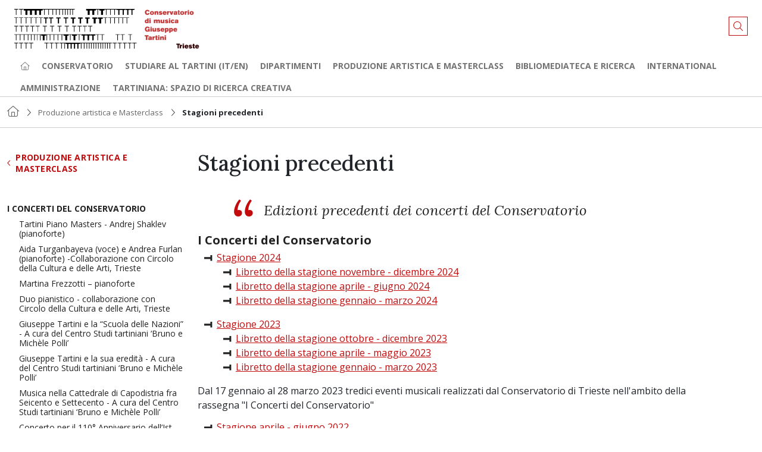

--- FILE ---
content_type: text/html; charset=utf-8
request_url: https://conts.it/en/produzione-artistica/i-precedenti-concerti-del-conservatorio/
body_size: 52895
content:



<!DOCTYPE html>
<html lang="en" dir="ltr">
<head>
    <meta charset="utf-8">
    <meta name="viewport" content="width=device-width, initial-scale=1"/>
    <title>
        
            Stagioni precedenti
        

        
            
                - Conservatorio di Trieste
            
        
    </title>
    <meta name="description" content=""/>

    
    <link rel="stylesheet" href="https://cdn.infofactory.it/swiper/swiper-bundle.min.css">
    <link href="https://cdn.infofactory.it/bootstrap/5.2.3/css/bootstrap.min.css" rel="stylesheet">
    <link href="https://cdn.infofactory.it/fancyapps/fancybox.css" rel="stylesheet">
    <link href="https://cdn.infofactory.it/fontawesome/releases/6.2.1/css/fontawesome.min.css" rel="stylesheet">
    <link href="https://cdn.infofactory.it/fontawesome/releases/6.2.1/css/light.min.css" rel="stylesheet">
    <link href="/static/home/css/style.min.css?v=8" rel="stylesheet">
    <link rel="shortcut icon" href="/static/home/images/favicon.png" type="image/png">
    
<script>
    var _paq = window._paq = window._paq || [];
    /* tracker methods like "setCustomDimension" should be called before "trackPageView" */
    _paq.push(['trackPageView']);
    _paq.push(['enableLinkTracking']);
    (function() {
      var u="https://matomo.infofactory.it/";
      _paq.push(['setTrackerUrl', u+'matomo.php']);
      _paq.push(['setSiteId', '17']);
      var d=document, g=d.createElement('script'), s=d.getElementsByTagName('script')[0];
      g.async=true; g.src=u+'matomo.js'; s.parentNode.insertBefore(g,s);
    })();
</script>

</head>

<body class="">



    




<header class="header">

    <nav class="navbar navbar-expand-lg navbar-light custom-nav">
        <div class="container-fluid justify-content-center">
            <div class="row w-100">
                <div class="col-12 d-flex navbar-brand-container md-d-none brand-container justify-content-between align-items-center">
                    <a class="navbar-brand" href="/">
                        <img class="logo" src="/static/home/images/logo/logo.png" alt="">
                    </a>
<div class="d-flex">

                    <i class="far fa-search"></i>


                    <button class="navbar-toggler" type="button" data-bs-toggle="collapse"
                            data-bs-target="#navbarMainMenu" aria-controls="navbarMainMenu" aria-expanded="false"
                            aria-label="Menu">
                        <span class="navbar-toggler-icon"></span>
                    </button>
</div>
                </div>
                <div class="col-12">
                    <div class="collapse navbar-collapse justify-content-center" id="navbarMainMenu">
                        <ul class="navbar-nav flex-wrap">
                            
<li class="nav-item">
    <a title="Home page" class="nav-link" href="/"><i class="fal fa-house"></i></a>
</li>

    
        
            <li class="nav-item dropdown">
                <a class="nav-link dropdown-toggle"
                    href="#" role="button"
                    data-bs-toggle="dropdown" aria-expanded="false">
                    Conservatorio
                </a>
                <ul class="dropdown-menu">

                    <div class="container">
                        <div class="row">
                            
                                
                                    <div class="col-lg-3 col-md-12">
                                    <h4>Informazioni generali</h4>
                                    <ul class="list-unstyled">
                                    
<li><a class="dropdown-item " href="/it/cons/informazioni-generali/statuto-e-regolamenti/">Statuto e regolamenti</a></li>
                                    
<li><a class="dropdown-item " href="/it/cons/informazioni-generali/storia/">Storia</a></li>
                                    
<li><a class="dropdown-item " href="/it/cons/informazioni-generali/dove-il-conservatorio/">Dove siamo</a></li>
                                    
<li><a class="dropdown-item " href="/it/cons/informazioni-generali/calendario-accademico/">Calendario accademico</a></li>
                                    
<li><a class="dropdown-item " href="/it/cons/informazioni-generali/rapporti-con-il-pubblico/">Rapporti con il pubblico</a></li>
                                    
<li><a class="dropdown-item " href="/it/cons/informazioni-generali/servizio-di-email/">Email istituzionale</a></li>
                                    
<li><a class="dropdown-item " href="/it/cons/informazioni-generali/rete-wifi-eduroam/">Rete WiFi &quot;eduroam&quot; </a></li>
                                    
<li><a class="dropdown-item " href="/it/cons/informazioni-generali/come-sostenere-il-conservatorio/">Come sostenere il Conservatorio</a></li>
                                    
                                    </ul>
                                    </div>
                                
                            
                                
                                    <div class="col-lg-3 col-md-12">
                                    <h4>Organigramma</h4>
                                    <ul class="list-unstyled">
                                    
<li><a class="dropdown-item " href="/it/cons/organigramma/direzione-e-coordinamento/">Direzione e coordinamento</a></li>
                                    
<li><a class="dropdown-item " href="/it/cons/organigramma/consiglio-di-amministrazione/">Consiglio di amministrazione</a></li>
                                    
<li><a class="dropdown-item " href="/it/cons/organigramma/consiglio-accademico/">Consiglio accademico</a></li>
                                    
<li><a class="dropdown-item " href="/it/cons/organigramma/revisori-dei-conti/">Revisori dei conti</a></li>
                                    
<li><a class="dropdown-item " href="/it/cons/organigramma/ndv/">Nucleo di valutazione</a></li>
                                    
<li><a class="dropdown-item " href="/it/cons/organigramma/dipartimenti/">Dipartimenti</a></li>
                                    
<li><a class="dropdown-item " href="/it/cons/organigramma/professori/">Professori</a></li>
                                    
<li><a class="dropdown-item " href="/it/cons/organigramma/consulta-degli-studenti/">Consulta degli studenti</a></li>
                                    
                                    </ul>
                                    </div>
                                
                            
                                
                                    <div class="col-lg-3 col-md-12">
                                    <h4>Personale ATA</h4>
                                    <ul class="list-unstyled">
                                    
<li><a class="dropdown-item " href="/it/cons/personale-tecnico-amministrativo-e-altri-organismi/personale-amministrativo/">Personale amministrativo</a></li>
                                    
<li><a class="dropdown-item " href="/it/cons/personale-tecnico-amministrativo-e-altri-organismi/personale-tecnico/">Personale tecnico</a></li>
                                    
                                    </ul>
                                    </div>
                                
                            
                                
                                    <div class="col-lg-3 col-md-12">
                                    <h4>Altri organismi</h4>
                                    <ul class="list-unstyled">
                                    
<li><a class="dropdown-item " href="/it/cons/altri-organismi/data-protecion-officer/">DPO - Data Protection Officer</a></li>
                                    
<li><a class="dropdown-item " href="/it/cons/altri-organismi/cug-comitato-unico-di-garanzia/">CUG - Comitato unico di garanzia</a></li>
                                    
<li><a class="dropdown-item " href="/it/cons/altri-organismi/rsu-rappresentanza-sindacale-unitaria/">RSU - Rappresentanza sindacale unitaria</a></li>
                                    
<li><a class="dropdown-item " href="/it/cons/altri-organismi/rls-rappresentante-lavoratori-sicurezza/">RLS - Rappresentante Lavoratori Sicurezza</a></li>
                                    
<li><a class="dropdown-item " href="/it/cons/altri-organismi/rspp-resp-sic-protezione-e-prevenzione/">RSPP Responsabile Servizio Prevenzione e Protezione</a></li>
                                    
<li><a class="dropdown-item " href="/it/cons/altri-organismi/bacheca-sindacale/">Bacheca sindacale</a></li>
                                    
<li><a class="dropdown-item " href="/it/cons/altri-organismi/consigliera-di-fiducia/">Consigliera di fiducia</a></li>
                                    
<li><a class="dropdown-item " href="/it/cons/altri-organismi/studenti-con-disabilita-e-dsa/">Studenti con disabilità e DSA</a></li>
                                    
                                    </ul>
                                    </div>
                                
                            
                        </div>
                    </div>


                </ul>
            </li>

        
    

    
        
            <li class="nav-item dropdown">
                <a class="nav-link dropdown-toggle"
                    href="#" role="button"
                    data-bs-toggle="dropdown" aria-expanded="false">
                    Studiare al Tartini (it/en)
                </a>
                <ul class="dropdown-menu">

                    <div class="container">
                        <div class="row">
                            
                                
                                    <div class="col-lg-3 col-md-12">
                                    <h4>Corsi di Studio</h4>
                                    <ul class="list-unstyled">
                                    
<li><a class="dropdown-item " href="/it/studenti/corsi-di-studio/manifesto-degli-studi/">Manifesto degli Studi</a></li>
                                    
<li><a class="dropdown-item " href="/it/studenti/corsi-di-studio/master-di-secondo-livello-in-pianoforte/">Master di II livello post-diploma</a></li>
                                    
<li><a class="dropdown-item " href="/it/studenti/corsi-di-studio/diploma-accademico-di-ii-livello/">Diplomi accademici di II livello</a></li>
                                    
<li><a class="dropdown-item " href="/it/studenti/corsi-di-studio/diploma-accademico-di-i-livello/">Diplomi accademici di I livello</a></li>
                                    
<li><a class="dropdown-item " href="/it/studenti/corsi-di-studio/corsi-propedeutici/">Corsi propedeutici</a></li>
                                    
<li><a class="dropdown-item " href="/it/studenti/corsi-di-studio/laboratori-di-formazione-strumentale-di-base/">Laboratori di formazione strumentale di base</a></li>
                                    
                                    </ul>
                                    </div>
                                
                            
                                
                                    <div class="col-lg-3 col-md-12">
                                    <h4>Studenti</h4>
                                    <ul class="list-unstyled">
                                    
<li><a class="dropdown-item " href="/it/studenti/didattica/domande-di-ammissione/">Domande di ammissione</a></li>
                                    
<li><a class="dropdown-item " href="/it/studenti/didattica/immatricolazione/">Immatricolazione</a></li>
                                    
<li><a class="dropdown-item " href="/it/studenti/didattica/rinnovo-delle-iscrizioni/">Rinnovo delle iscrizioni</a></li>
                                    
<li><a class="dropdown-item " href="/it/studenti/didattica/frequenza-lezioni-ed-esami/">Frequenza, lezioni ed esami</a></li>
                                    
<li><a class="dropdown-item " href="/it/studenti/didattica/tasse-contributi-ed-esoneri/">Tasse contributi ed esoneri</a></li>
                                    
<li><a class="dropdown-item " href="/it/studenti/didattica/prova-finale/">Prova finale</a></li>
                                    
<li><a class="dropdown-item " href="/it/studenti/didattica/pergamena-diploma-supplement/">Pergamena di diploma - diploma supplement</a></li>
                                    
                                    </ul>
                                    </div>
                                
                            
                                
                                    <div class="col-lg-3 col-md-12">
                                    <h4>Varie</h4>
                                    <ul class="list-unstyled">
                                    
<li><a class="dropdown-item " href="/it/studenti/servizi-per-gli-studenti/servizi-per-gli-studenti/">Servizi per gli Studenti</a></li>
                                    
<li><a class="dropdown-item " href="/it/studenti/servizi-per-gli-studenti/premi-borse-opportunita-e-sussidi/">Premi, borse, opportunità e sussidi</a></li>
                                    
<li><a class="dropdown-item " href="/it/studenti/servizi-per-gli-studenti/assicurazioni/">Assicurazione</a></li>
                                    
<li><a class="dropdown-item " href="/it/studenti/servizi-per-gli-studenti/studenti-con-disabilita-e-dsa/">Studenti con disabilità e DSA</a></li>
                                    
<li><a class="dropdown-item " href="/it/studenti/servizi-per-gli-studenti/sportello-psicologico-psychological-service/">Sportello psicologico - psychological service</a></li>
                                    
<li><a class="dropdown-item " href="/it/studenti/servizi-per-gli-studenti/pomeriggi-musicali/">Pomeriggi musicali</a></li>
                                    
                                    </ul>
                                    </div>
                                
                            
                                
                                    <div class="col-lg-3 col-md-12">
                                    <h4>Consulta degli studenti</h4>
                                    <ul class="list-unstyled">
                                    
<li><a class="dropdown-item " href="/it/studenti/consulta-degli-studenti/organico-rappresentanza-studentesca/">Rappresentanza studentesca</a></li>
                                    
<li><a class="dropdown-item " href="/it/studenti/consulta-degli-studenti/produzione-multimediale/">Produzione multimediale</a></li>
                                    
<li><a class="dropdown-item " href="/it/studenti/consulta-degli-studenti/cnsi/">Conferenza Nazionale degli Studenti degli ISSM (CNSI)</a></li>
                                    
<li><a class="dropdown-item " href="/it/studenti/consulta-degli-studenti/rilevazioni-delle-opinioni-degli-studenti/">Rilevazioni delle opinioni degli studenti</a></li>
                                    
                                    </ul>
                                    </div>
                                
                            
                                
                                    <div class="col-lg-3 col-md-12">
                                    <h4>Students (English version)</h4>
                                    <ul class="list-unstyled">
                                    
<li><a class="dropdown-item " href="/it/studenti/students/admissions/">Admissions</a></li>
                                    
<li><a class="dropdown-item " href="/it/studenti/students/mobility-related-issues/">Welcome Office</a></li>
                                    
<li><a class="dropdown-item " href="/it/studenti/students/facilities/">Facilities</a></li>
                                    
<li><a class="dropdown-item " href="/it/studenti/students/diploma-supplement-ds/">Diploma Supplement (DS)</a></li>
                                    
                                    </ul>
                                    </div>
                                
                            
                                
                                    <div class="col-lg-3 col-md-12">
                                    <h4>Aule</h4>
                                    <ul class="list-unstyled">
                                    
<li><a class="dropdown-item " href="/it/studenti/aule/consultazione-occupazione-aule/">Consultazione occupazione aule</a></li>
                                    
                                    </ul>
                                    </div>
                                
                            
                        </div>
                    </div>


                </ul>
            </li>

        
    

    
        
            <li class="nav-item">
                <a class="nav-link "
                    href="/it/dipartimenti/">Dipartimenti</a>
            </li>
        
    

    
        
            <li class="nav-item">
                <a class="nav-link "
                    href="/it/produzione-artistica/">Produzione artistica e Masterclass</a>
            </li>
        
    

    
        
            <li class="nav-item dropdown">
                <a class="nav-link dropdown-toggle"
                    href="#" role="button"
                    data-bs-toggle="dropdown" aria-expanded="false">
                    Bibliomediateca e ricerca
                </a>
                <ul class="dropdown-menu">

                    <div class="container">
                        <div class="row">
                            
                                
                                    <div class="col-lg-3 col-md-12">
                                    <h4>Bibliomediateca &quot;Vito Levi&quot;</h4>
                                    <ul class="list-unstyled">
                                    
<li><a class="dropdown-item " href="/it/bibliomediateca-e-ricerca/bibliomediateca/orario-di-apertura-al-pubblico/">Apertura al pubblico</a></li>
                                    
<li><a class="dropdown-item " href="/it/bibliomediateca-e-ricerca/bibliomediateca/struttura-della-bibliomediateca/">Struttura della Bibliomediateca</a></li>
                                    
<li><a class="dropdown-item " href="/it/bibliomediateca-e-ricerca/bibliomediateca/cenni-storici/">Cenni storici</a></li>
                                    
<li><a class="dropdown-item " href="/it/bibliomediateca-e-ricerca/bibliomediateca/bibliografia-minima/">Bibliografia minima</a></li>
                                    
<li><a class="dropdown-item " href="/it/bibliomediateca-e-ricerca/bibliomediateca/sistema-bibliotecario-giuliano/">Sistema Bibliotecario Giuliano</a></li>
                                    
<li><a class="dropdown-item " href="/it/bibliomediateca-e-ricerca/bibliomediateca/ricerca-libri-periodici-e-audiovisivi/">Ricerca libri, periodici e audiovisivi</a></li>
                                    
                                    </ul>
                                    </div>
                                
                            
                                
                                    <div class="col-lg-3 col-md-12">
                                    <h4>Attività di ricerca</h4>
                                    <ul class="list-unstyled">
                                    
<li><a class="dropdown-item " href="/it/bibliomediateca-e-ricerca/attivita-di-ricerca/centro-studi-tartiniani-bruno-e-michele-polli/">Centro di documentazione e studi tartiniani “Bruno e Michèle Polli”</a></li>
                                    
<li><a class="dropdown-item " href="/it/bibliomediateca-e-ricerca/attivita-di-ricerca/prin-progetto-di-ricerca-di-interesse-nazionale-new-music-writing-processes-for-cinema/">PRIN (Progetto di Ricerca di Interesse Nazionale) &quot;New music writing processes for cinema”</a></li>
                                    
<li><a class="dropdown-item " href="/it/bibliomediateca-e-ricerca/attivita-di-ricerca/progetto-lola-low-latency/">Progetto LoLa (Low Latency)</a></li>
                                    
<li><a class="dropdown-item " href="/it/bibliomediateca-e-ricerca/attivita-di-ricerca/progetto-swing-synergic-work-incoming-new-goals-for-higher-education-music-institutions/">Progetto SWING (Synergic Work Incoming New Goals for Higher Education Music Institutions)</a></li>
                                    
<li><a class="dropdown-item " href="/it/bibliomediateca-e-ricerca/attivita-di-ricerca/ilym-international-lessons-for-young-musicians/">ILYM - International Lessons for Young Musicians</a></li>
                                    
<li><a class="dropdown-item " href="/it/bibliomediateca-e-ricerca/attivita-di-ricerca/progetto-eggs-elementary-gestats-for-gesture-sonification/">Progetto EGGS (Elementary Gestalts for Gesture Sonification)</a></li>
                                    
                                    </ul>
                                    </div>
                                
                            
                                
                                    <div class="col-lg-3 col-md-12">
                                    <h4>Archivio</h4>
                                    <ul class="list-unstyled">
                                    
<li><a class="dropdown-item " href="/it/bibliomediateca-e-ricerca/archivio/inventariazione-dell-archivio-storico-del-conservatorio-di-trieste-e-dei-fondi-aggregati/">Inventariazione dell&#x27;archivio storico del Conservatorio di Trieste e dei fondi aggregati</a></li>
                                    
                                    </ul>
                                    </div>
                                
                            
                        </div>
                    </div>


                </ul>
            </li>

        
    

    
        
            <li class="nav-item dropdown">
                <a class="nav-link dropdown-toggle"
                    href="#" role="button"
                    data-bs-toggle="dropdown" aria-expanded="false">
                    International
                </a>
                <ul class="dropdown-menu">

                    <div class="container">
                        <div class="row">
                            
                                
                                    <div class="col-lg-3 col-md-12">
                                    <h4>Erasmus</h4>
                                    <ul class="list-unstyled">
                                    
<li><a class="dropdown-item " href="/it/internazionale/erasmus/erasmus-in-italia/">Erasmus+ in Italia</a></li>
                                    
<li><a class="dropdown-item " href="/it/internazionale/erasmus/erasmus-policy-statement-eps/">Erasmus Policy statement (EPS)</a></li>
                                    
<li><a class="dropdown-item " href="/it/internazionale/erasmus/eche-erasmus-charter-for-higher-education-erasmus-charter-for-higher-education/">ECHE - Erasmus Charter for Higher Education</a></li>
                                    
<li><a class="dropdown-item " href="/it/internazionale/erasmus/il-processo-di-bologna/">Il processo di Bologna</a></li>
                                    
<li><a class="dropdown-item " href="/it/internazionale/erasmus/informazioni-generali/">Sistema europeo di accumulazione e trasferimento dei crediti (ECTS)</a></li>
                                    
<li><a class="dropdown-item " href="/it/internazionale/erasmus/esn-erasmus-student-network/">ESN - Erasmus Student Network</a></li>
                                    
                                    </ul>
                                    </div>
                                
                            
                                
                                    <div class="col-lg-3 col-md-12">
                                    <h4>Erasmus - KA131</h4>
                                    <ul class="list-unstyled">
                                    
<li><a class="dropdown-item " href="/it/internazionale/erasmus-ka131/ka131-istituti-partner/">Cos’è la KA131 e gli Istituti Partner</a></li>
                                    
<li><a class="dropdown-item " href="/it/internazionale/erasmus-ka131/incoming-students/">Incoming students</a></li>
                                    
<li><a class="dropdown-item " href="/it/internazionale/erasmus-ka131/outgoing-students/">Outgoing students</a></li>
                                    
<li><a class="dropdown-item " href="/it/internazionale/erasmus-ka131/incoming-teachers-staff-members/">Incoming teachers - staff members</a></li>
                                    
<li><a class="dropdown-item " href="/it/internazionale/erasmus-ka131/outgoing-teachers-staff-members/">Outgoing teachers - staff members</a></li>
                                    
                                    </ul>
                                    </div>
                                
                            
                                
                                    <div class="col-lg-3 col-md-12">
                                    <h4>Erasmus - KA171</h4>
                                    <ul class="list-unstyled">
                                    
<li><a class="dropdown-item " href="/it/internazionale/erasmus-ka171/ka171-istituti-partner/">Cos’è la KA171 e gli Istituti Partner</a></li>
                                    
<li><a class="dropdown-item " href="/it/internazionale/erasmus-ka171/mobilita-docenti-per-attivita-didattica/">Outgoing teachers – staff members</a></li>
                                    
<li><a class="dropdown-item " href="/it/internazionale/erasmus-ka171/incoming-students/">Incoming students</a></li>
                                    
<li><a class="dropdown-item " href="/it/internazionale/erasmus-ka171/outgoing-students/">Outgoing students</a></li>
                                    
                                    </ul>
                                    </div>
                                
                            
                                
                                    <div class="col-lg-3 col-md-12">
                                    <h4>Cooperazione Internazionale</h4>
                                    <ul class="list-unstyled">
                                    
<li><a class="dropdown-item " href="/it/internazionale/cooperazione-internazionale/il-conservatorio-nel-mondo/">Il Conservatorio nel mondo</a></li>
                                    
<li><a class="dropdown-item " href="/it/internazionale/cooperazione-internazionale/ceman-network/">Ceman Network</a></li>
                                    
<li><a class="dropdown-item " href="/it/internazionale/cooperazione-internazionale/italia-serbia/">Italia - Serbia</a></li>
                                    
<li><a class="dropdown-item " href="/it/internazionale/cooperazione-internazionale/gmel/">GMEL</a></li>
                                    
<li><a class="dropdown-item " href="/it/internazionale/cooperazione-internazionale/interreg/">Interreg</a></li>
                                    
<li><a class="dropdown-item " href="/it/internazionale/cooperazione-internazionale/progetto-interreg-tartini/">Progetto interreg tARTini</a></li>
                                    
<li><a class="dropdown-item " href="/it/internazionale/cooperazione-internazionale/progetto-interreg-tartini-bis/">Progetto Interreg Tartini bis</a></li>
                                    
                                    </ul>
                                    </div>
                                
                            
                                
                                    <div class="col-lg-3 col-md-12">
                                    <h4>WWM+ &quot;Working With Music&quot;</h4>
                                    <ul class="list-unstyled">
                                    
<li><a class="dropdown-item " href="/it/internazionale/wwm-working-with-music/working-with-music/">Working With Music 2.0</a></li>
                                    
                                    </ul>
                                    </div>
                                
                            
                        </div>
                    </div>


                </ul>
            </li>

        
    

    
        
            <li class="nav-item dropdown">
                <a class="nav-link dropdown-toggle"
                    href="#" role="button"
                    data-bs-toggle="dropdown" aria-expanded="false">
                    Amministrazione
                </a>
                <ul class="dropdown-menu">

                    <div class="container">
                        <div class="row">
                            
                                
                                    <div class="col-lg-3 col-md-12">
                                    <h4>Accesso area riservata</h4>
                                    <ul class="list-unstyled">
                                    
<li><a class="dropdown-item " href="/it/amministrazione/accesso-riservato/gestionale-aule/">Area riservata gestionale Aule</a></li>
                                    
<li><a class="dropdown-item " href="/it/amministrazione/accesso-riservato/area-riservata-personale/">Area riservata scheda personale</a></li>
                                    
                                    </ul>
                                    </div>
                                
                            
                                
                                    <div class="col-lg-3 col-md-12">
                                    <h4>Bandi e graduatorie</h4>
                                    <ul class="list-unstyled">
                                    
<li><a class="dropdown-item " href="/it/amministrazione/bandi-avvisi-e-graduatorie/bandi-reclutamento-a-tempo-indeterminato/">Bandi reclutamento docenti a tempo indeterminato</a></li>
                                    
<li><a class="dropdown-item " href="/it/amministrazione/bandi-avvisi-e-graduatorie/graduatorie-istituto/">Graduatorie d&#x27;istituto</a></li>
                                    
<li><a class="dropdown-item " href="/it/amministrazione/bandi-avvisi-e-graduatorie/bandi-docenza-corsi-preaccademici/">Personale docente corsi preaccademici</a></li>
                                    
<li><a class="dropdown-item " href="/it/amministrazione/bandi-avvisi-e-graduatorie/personale-amministrativo-e-altre-selezioni/">Personale amministrativo e altre selezioni</a></li>
                                    
<li><a class="dropdown-item " href="/it/amministrazione/bandi-avvisi-e-graduatorie/pubblicazione-incarichi-esterni/">Bandi docenza altri insegnamenti</a></li>
                                    
                                    </ul>
                                    </div>
                                
                            
                                
                                    <div class="col-lg-3 col-md-12">
                                    <h4>Circolari e altra documentazione</h4>
                                    <ul class="list-unstyled">
                                    
<li><a class="dropdown-item " href="/it/amministrazione/atti-vari/contrattazione-nazionale-e-distituto/">Contrattazione nazionale e d&#x27;istituto</a></li>
                                    
<li><a class="dropdown-item " href="/it/amministrazione/atti-vari/procedure-elettorali/">Procedure elettorali</a></li>
                                    
<li><a class="dropdown-item " href="/it/amministrazione/atti-vari/rilevazioni-del-nucleo-di-valutazione/">Rilevazioni delle opinioni degli studenti</a></li>
                                    
<li><a class="dropdown-item " href="/it/amministrazione/atti-vari/note-direttoriali/">Note direttoriali</a></li>
                                    
                                    </ul>
                                    </div>
                                
                            
                                
                                    <div class="col-lg-3 col-md-12">
                                    <h4>Convocazioni organi amministrativi</h4>
                                    <ul class="list-unstyled">
                                    
<li><a class="dropdown-item " href="/it/amministrazione/convocazioni/convocazioni-collegio-dei-professori/">Convocazioni Collegio dei professori</a></li>
                                    
<li><a class="dropdown-item " href="/it/amministrazione/convocazioni/convocazioni-consulta-degli-studenti/">Convocazioni Consulta degli studenti</a></li>
                                    
<li><a class="dropdown-item " href="/it/amministrazione/convocazioni/convocazioni-consiglio-accademico/">Convocazioni Consiglio accademico</a></li>
                                    
<li><a class="dropdown-item " href="/it/amministrazione/convocazioni/convocazioni-consiglio-di-amministrazione/">Convocazioni Consiglio di amministrazione</a></li>
                                    
                                    </ul>
                                    </div>
                                
                            
                                
                                    <div class="col-lg-3 col-md-12">
                                    <h4>Convocazioni docenti</h4>
                                    <ul class="list-unstyled">
                                    
<li><a class="dropdown-item " href="/it/amministrazione/convocazioni-docenti/convocazioni-per-svolgimento-esami/">Convocazioni docenti per sessioni d&#x27;esame</a></li>
                                    
                                    </ul>
                                    </div>
                                
                            
                                
                                    <div class="col-lg-3 col-md-12">
                                    <h4>Trasparenza</h4>
                                    <ul class="list-unstyled">
                                    
<li><a class="dropdown-item " href="/it/amministrazione/amministrazione-trasparente/link-alla-pagina-dellamministrazione-trasparente/">Amministrazione trasparente</a></li>
                                    
<li><a class="dropdown-item " href="/it/amministrazione/amministrazione-trasparente/privacy/">Privacy</a></li>
                                    
<li><a class="dropdown-item " href="/it/amministrazione/amministrazione-trasparente/qualita/">Qualità</a></li>
                                    
                                    </ul>
                                    </div>
                                
                            
                        </div>
                    </div>


                </ul>
            </li>

        
    

    
        
            <li class="nav-item">
                <a class="nav-link "
                    href="/it/tartiniana/">TARTINIANA: spazio di ricerca creativa</a>
            </li>
        
    

                            


                        </ul>
                        

                    </div>
                </div>
            </div>
        </div>
        <div class="search search-bar">
            <form action="/search">
                <input type="search" placeholder="Cosa stai cercando?" name="q">
            </form>
        </div>
    </nav>
</header>







    

    <main>

        <!-- COVER -->
        


        <div class="breadcrumbs-line">
  <div class="container">
    <div class="row">
      <div class="col-12">
          <a href="/"><i class="fal fa-house"></i></a>
          <i class="fal fa-chevron-right"></i>
           
            <a href="/it/produzione-artistica/">Produzione artistica e Masterclass</a>
            <i class="fal fa-chevron-right"></i>
          
          <strong>Stagioni precedenti</strong>
      </div>
    </div>
  </div>
</div>


        <section>
            <div class="container">
                <div class="row">
                    <div class="col-lg-3 col-md-12 mb-4">
                        
                        <a class="back-to" href="/it/produzione-artistica/"><i class="fas fa-chevron-left"></i> Produzione artistica e Masterclass</a>
                        
                        <nav class="submenu">

    
    
        <ul>
            <li class="mb-3">
                <h2><a href="/it/produzione-artistica/i-concerti-del-conservatorio/">I Concerti del Conservatorio</a></h2>
                <ul>
                    
                        <li><a href="/it/produzione-artistica/i-concerti-del-conservatorio/tartini-piano-masters/">Tartini Piano Masters - Andrej Shaklev (pianoforte)</a>
                        </li>
                    
                        <li><a href="/it/produzione-artistica/i-concerti-del-conservatorio/collaborazione-con-circolo-della-cultura-e-delle-arti-trieste/">Aida Turganbayeva (voce) e Andrea Furlan (pianoforte) -Collaborazione con Circolo della Cultura e delle Arti, Trieste</a>
                        </li>
                    
                        <li><a href="/it/produzione-artistica/i-concerti-del-conservatorio/martina-frezzotti-pianoforte/">Martina Frezzotti – pianoforte</a>
                        </li>
                    
                        <li><a href="/it/produzione-artistica/i-concerti-del-conservatorio/duo-pianistico-collaborazione-con-circolo-della-cultura-e-delle-arti-trieste/">Duo pianistico - collaborazione con Circolo della Cultura e delle Arti, Trieste</a>
                        </li>
                    
                        <li><a href="/it/produzione-artistica/i-concerti-del-conservatorio/giuseppe-tartini-e-la-scuola-delle-nazioni-a-cura-del-centro-studi-tartiniani-bruno-e-michele-polli/">Giuseppe Tartini e la “Scuola delle Nazioni” - A cura del Centro Studi tartiniani ‘Bruno e Michèle Polli’</a>
                        </li>
                    
                        <li><a href="/it/produzione-artistica/i-concerti-del-conservatorio/giuseppe-tartini-e-la-sua-eredita-a-cura-del-centro-studi-tartiniani-bruno-e-michele-polli/">Giuseppe Tartini e la sua eredità - A cura del Centro Studi tartiniani ‘Bruno e Michèle Polli’</a>
                        </li>
                    
                        <li><a href="/it/produzione-artistica/i-concerti-del-conservatorio/musica-nella-cattedrale-di-capodistria-fra-seicento-e-settecento-a-cura-del-centro-studi-tartiniani-bruno-e-michele-polli/">Musica nella Cattedrale di Capodistria fra Seicento e Settecento - A cura del Centro Studi tartiniani ‘Bruno e Michèle Polli’</a>
                        </li>
                    
                        <li><a href="/it/produzione-artistica/i-concerti-del-conservatorio/concerto-per-il-110-anniversario-dellist-reg-rittmeyer-per-i-ciechi/">Concerto per il 110° Anniversario dell’Ist. Reg. Rittmeyer per i ciechi</a>
                        </li>
                    
                        <li><a href="/it/produzione-artistica/i-concerti-del-conservatorio/400-anni-di-tradizione-musicale-della-tastiera-spagnola-jorge-garcia-martin-organo/">400 Anni di tradizione musicale della tastiera spagnola - Jorge García Martín (organo)</a>
                        </li>
                    
                        <li><a href="/it/produzione-artistica/i-concerti-del-conservatorio/i-venti-dellest-in-collaborazione-con-associazione-chamber-music-trieste/">I venti dell’Est - In collaborazione con Associazione Chamber Music - Trieste</a>
                        </li>
                    
                        <li><a href="/it/produzione-artistica/i-concerti-del-conservatorio/mirjam-schroder-arpa/">Mirjam Schröder – arpa</a>
                        </li>
                    
                        <li><a href="/it/produzione-artistica/i-concerti-del-conservatorio/pi-duo-francesco-neri-percussioni-nikita-poretti-pianoforte/">Pi Duo - Francesco Neri (percussioni) Nikita Poretti (pianoforte) - In collaborazione con il Circolo della Cultura e delle Arti - Presentazione a cura di Marco Maria Tosolini</a>
                        </li>
                    
                        <li><a href="/it/produzione-artistica/i-concerti-del-conservatorio/tartini-piano-masters-mattia-groppello/">Tartini Piano Masters - Mattia Groppello (pianoforte)</a>
                        </li>
                    
                        <li><a href="/it/produzione-artistica/i-concerti-del-conservatorio/quantum-one/">QUANTUM ONE</a>
                        </li>
                    
                        <li><a href="/it/produzione-artistica/i-concerti-del-conservatorio/ivana-franceschi-compositori-croati-per-pianoforte-dal-18-al-20-secolo/">Ivana Franceschi - Compositori croati per pianoforte dal 18° al 20° secolo</a>
                        </li>
                    
                        <li><a href="/it/produzione-artistica/i-concerti-del-conservatorio/nina-kobas-pianoforte/">Nina Kobaš – pianoforte</a>
                        </li>
                    
                        <li><a href="/it/produzione-artistica/i-concerti-del-conservatorio/yeon-ju-jeong-violino-martina-frezzotti-pianoforte/">Yeon Ju Jeong - violino // Martina Frezzotti – pianoforte</a>
                        </li>
                    
                        <li><a href="/it/produzione-artistica/i-concerti-del-conservatorio/le-muse-e-il-mito-musica-di-virginio-zoccatelli/">Le Muse e il Mito - musica di Virginio Zoccatelli</a>
                        </li>
                    
                        <li><a href="/it/produzione-artistica/i-concerti-del-conservatorio/concerto-per-i-120-anni-del-conservatorio/">Concerto per i 120 anni del Conservatorio</a>
                        </li>
                    
                        <li><a href="/it/produzione-artistica/i-concerti-del-conservatorio/fotogramma/">Fotogramma</a>
                        </li>
                    
                        <li><a href="/it/produzione-artistica/i-concerti-del-conservatorio/music-by-serbian-composers/">Music by Serbian Composers - in collaborazione con Faculty of Music - University of Arts in Belgrade</a>
                        </li>
                    
                        <li><a href="/it/produzione-artistica/i-concerti-del-conservatorio/orchestra-darchi-del-conservatorio-di-musica-g-tartini-di-trieste/">Orchestra d’archi del Conservatorio di musica &quot;G. Tartini&quot; di Trieste</a>
                        </li>
                    
                        <li><a href="/it/produzione-artistica/i-concerti-del-conservatorio/musica-adesso-ect-ensemble-contemporanea-tartini/">Musica adesso ECT - Ensemble Contemporanea Tartini</a>
                        </li>
                    
                        <li><a href="/it/produzione-artistica/i-concerti-del-conservatorio/uendi-reka-violino-elisa-milo-pianoforte/">Uendi Reka – violino // Elisa Milo – pianoforte</a>
                        </li>
                    
                        <li><a href="/it/produzione-artistica/i-concerti-del-conservatorio/concerto-120-anni-del-conservatorio/">Concerto per i 120 anni del Conservatorio</a>
                        </li>
                    
                        <li><a href="/it/produzione-artistica/i-concerti-del-conservatorio/artem-yasynskyy-pianoforte/">Artem Yasynskyy – pianoforte</a>
                        </li>
                    
                        <li><a href="/it/produzione-artistica/i-concerti-del-conservatorio/quando-la-poesia-si-fa-musica-paoletta-marrocu-soprano-silvano-zabeo-pianoforte/">...quando la Poesia si fa Musica... Paoletta Marrocu (soprano) - Silvano Zabeo (pianoforte)</a>
                        </li>
                    
                        <li><a href="/it/produzione-artistica/i-concerti-del-conservatorio/27-premio-pianistico-internazionale-stefano-marizza/">27° Premio Pianistico Internazionale &quot;Stefano Marizza&quot;</a>
                        </li>
                    
                        <li><a href="/it/produzione-artistica/i-concerti-del-conservatorio/svetlina-boyadzhieva-pianoforte/">Svetlina Boyadzhieva – pianoforte</a>
                        </li>
                    
                        <li><a href="/it/produzione-artistica/i-concerti-del-conservatorio/il-nest-pas-comme-nous-in-collaborazione-con-associazione-musica-contemporanea-chromas/">Il n&#x27;est pas comme nous! - in collaborazione con Associazione Musica Contemporanea &quot;CHROMAS&quot;</a>
                        </li>
                    
                        <li><a href="/it/produzione-artistica/i-concerti-del-conservatorio/ludovica-borsatti-fisarmonica/">Ludovica Borsatti – fisarmonica</a>
                        </li>
                    
                        <li><a href="/it/produzione-artistica/i-concerti-del-conservatorio/voci-damore-associazione-chamber-music-in-collaborazione-con-amici-della-musica-di-modena/">Voci d&#x27;Amore - ASSOCIAZIONE CHAMBER MUSIC - in collaborazione con Amici della Musica di Modena</a>
                        </li>
                    
                        <li><a href="/it/produzione-artistica/i-concerti-del-conservatorio/tartini-piano-master-matteo-bevilacqua-pianoforte/">Tartini Piano Master - Matteo Bevilacqua – pianoforte</a>
                        </li>
                    
                        <li><a href="/it/produzione-artistica/i-concerti-del-conservatorio/grandi-maestri-del-barocco-europeo/">Grandi Maestri del Barocco europeo</a>
                        </li>
                    
                        <li><a href="/it/produzione-artistica/i-concerti-del-conservatorio/voix-instrumentalisee/">Voix Instrumentalisee</a>
                        </li>
                    
                        <li><a href="/it/produzione-artistica/i-concerti-del-conservatorio/duo-chere-nuit-in-collaborazione-con-cug-comitato-unico-di-garanzia/">Duo Chere Nuit - in collaborazione con CUG – Comitato Unico di Garanzia</a>
                        </li>
                    
                        <li><a href="/it/produzione-artistica/i-concerti-del-conservatorio/neverin/">Neverin</a>
                        </li>
                    
                        <li><a href="/it/produzione-artistica/i-concerti-del-conservatorio/concerto-di-inaugurazione-dellanno-accademico-202324/">Concerto di inaugurazione dell’anno accademico 2023/24</a>
                        </li>
                    
                        <li><a href="/it/produzione-artistica/i-concerti-del-conservatorio/viceversa-the-music-of-charles-mingus/">Viceversa - The Music of Charles Mingus</a>
                        </li>
                    
                        <li><a href="/it/produzione-artistica/i-concerti-del-conservatorio/impulsi-musica-audiovisivi-performance/">IMPULSI: Musica, Audiovisivi, Performance</a>
                        </li>
                    
                        <li><a href="/it/produzione-artistica/i-concerti-del-conservatorio/da-trieste-a-buenos-aires-percorsi-cameristici-in-collaborazione-con-circolo-della-cultura-e-delle-arti-di-trieste/">Da Trieste a Buenos Aires - Percorsi Cameristici - In collaborazione con Circolo della Cultura e delle Arti di Trieste</a>
                        </li>
                    
                        <li><a href="/it/produzione-artistica/i-concerti-del-conservatorio/premio-lilian-caraian-per-la-musica/">Premio &quot;Lilian Caraian&quot; per la musica</a>
                        </li>
                    
                        <li><a href="/it/produzione-artistica/i-concerti-del-conservatorio/piano-music-movies/">Piano Music &amp; Movies</a>
                        </li>
                    
                        <li><a href="/it/produzione-artistica/i-concerti-del-conservatorio/dissoluzione-dello-sguardo/">Dissoluzione dello Sguardo</a>
                        </li>
                    
                        <li><a href="/it/produzione-artistica/i-concerti-del-conservatorio/the-planets-percorsi-cameristici-duo-en-blanc-et-noir/">The Planets - Percorsi Cameristici - Duo En Blanc et Noir</a>
                        </li>
                    
                        <li><a href="/it/produzione-artistica/i-concerti-del-conservatorio/tartini-piano-master-luca-chiandotto-pianoforte/">Tartini Piano Master - Luca Chiandotto - pianoforte</a>
                        </li>
                    
                        <li><a href="/it/produzione-artistica/i-concerti-del-conservatorio/sui-sentieri-dellespressionismo-russo/">Sui Sentieri dell&#x27;Espressionismo Russo</a>
                        </li>
                    
                        <li><a href="/it/produzione-artistica/i-concerti-del-conservatorio/vento-dellest-percorsi-cameristici/">Vento dell&#x27;Est - Percorsi Cameristici</a>
                        </li>
                    
                        <li><a href="/it/produzione-artistica/i-concerti-del-conservatorio/dallapiccola-la-mente-il-corpo-lanima/">Dallapiccola: la Mente, il Corpo, l&#x27;Anima</a>
                        </li>
                    
                        <li><a href="/it/produzione-artistica/i-concerti-del-conservatorio/pro-et-contra-2024/">Pro et Contra 2024</a>
                        </li>
                    
                        <li><a href="/it/produzione-artistica/i-concerti-del-conservatorio/stenzl-piano-duo/">Stenzl piano duo</a>
                        </li>
                    
                        <li><a href="/it/produzione-artistica/i-concerti-del-conservatorio/buon-compleanno-giuseppe-tartini/">Buon Compleanno Giuseppe Tartini!</a>
                        </li>
                    
                        <li><a href="/it/produzione-artistica/i-concerti-del-conservatorio/arpa-e-chitarra-in-erasmus/">Arpa e chitarra in Erasmus</a>
                        </li>
                    
                        <li><a href="/it/produzione-artistica/i-concerti-del-conservatorio/io-vi-portero-con-me-laura-e-tutti-gli-altri/">Io vi porterò con me, Laura e tutti gli altri</a>
                        </li>
                    
                        <li><a href="/it/produzione-artistica/i-concerti-del-conservatorio/om/">OM</a>
                        </li>
                    
                        <li><a href="/it/produzione-artistica/i-concerti-del-conservatorio/luce-e-oscurita-viaggio-dal-sole-alla-fiamma/">Luce (e oscurità): viaggio dal Sole alla Fiamma</a>
                        </li>
                    
                        <li><a href="/it/produzione-artistica/i-concerti-del-conservatorio/omaggio-a-cesare-barison-nel-cinquantesimo-anniversario-della-scomparsa/">Omaggio a Cesare Barison nel cinquantesimo anniversario della scomparsa</a>
                        </li>
                    
                        <li><a href="/it/produzione-artistica/i-concerti-del-conservatorio/per-silvia/">Per Silvia</a>
                        </li>
                    
                        <li><a href="/it/produzione-artistica/i-concerti-del-conservatorio/sia-il-vostro-canto-al-nostro-suon-concorde-viaggio-barocco-dal-seicento-al-settecento/">Sia il vostro canto al nostro suon concorde - Viaggio barocco dal Seicento al Settecento</a>
                        </li>
                    
                        <li><a href="/it/produzione-artistica/i-concerti-del-conservatorio/concerto-dei-docenti-di-musica-jazz/">Concerto dei docenti di musica Jazz</a>
                        </li>
                    
                        <li><a href="/it/produzione-artistica/i-concerti-del-conservatorio/ect-ensemble-contemporaneo-tartini/">ECT - Ensemble Contemporaneo Tartini</a>
                        </li>
                    
                        <li><a href="/it/produzione-artistica/i-concerti-del-conservatorio/concerto-al-parco-del-castello-di-miramare/">Concerto al Parco del Castello di Miramare</a>
                        </li>
                    
                        <li><a href="/it/produzione-artistica/i-concerti-del-conservatorio/duo-bobyreva-lytvynenko/">Duo Bobyreva - Lytvynenko</a>
                        </li>
                    
                        <li><a href="/it/produzione-artistica/i-concerti-del-conservatorio/concerto-in-ricordo-di-alessandro-gilleri/">Concerto in ricordo di Alessandro Gilleri</a>
                        </li>
                    
                        <li><a href="/it/produzione-artistica/i-concerti-del-conservatorio/come-da-lontano/">Come da lontano</a>
                        </li>
                    
                        <li><a href="/it/produzione-artistica/i-concerti-del-conservatorio/duo-trevisan-zaccaria/">Duo Trevisan - Zaccaria</a>
                        </li>
                    
                        <li><a href="/it/produzione-artistica/i-concerti-del-conservatorio/in-tempo-dun-menuetto-un-ritratto-di-beethoven-da-giovane/">In tempo d&#x27;un menuetto - un ritratto di Beethoven da giovane</a>
                        </li>
                    
                        <li><a href="/it/produzione-artistica/i-concerti-del-conservatorio/concerto-di-inaugurazione-dellanno-accademico-202425/">Concerto di inaugurazione dell&#x27;anno accademico 2024/25</a>
                        </li>
                    
                        <li><a href="/it/produzione-artistica/i-concerti-del-conservatorio/apparizioni-invisibili-per-luigi-nono-video-originali-per-la-musica-acusmatica-di-luigi-nono/">Apparizioni invisibili per Luigi Nono - Video originali per la musica acusmatica di Luigi Nono</a>
                        </li>
                    
                        <li><a href="/it/produzione-artistica/i-concerti-del-conservatorio/romanze/">Romanze</a>
                        </li>
                    
                        <li><a href="/it/produzione-artistica/i-concerti-del-conservatorio/quartetto-new-era/">Quartetto New Era</a>
                        </li>
                    
                        <li><a href="/it/produzione-artistica/i-concerti-del-conservatorio/duo-eva-miola-matteo-di-bella/">Duo Eva Miola - Matteo Di Bella</a>
                        </li>
                    
                        <li><a href="/it/produzione-artistica/i-concerti-del-conservatorio/romanze-da-camera/">Romanze da camera</a>
                        </li>
                    
                        <li><a href="/it/produzione-artistica/i-concerti-del-conservatorio/musica-e-parola-la-natura-di-una-nuova-poesia/">Musica e parola: la natura di una nuova poesia</a>
                        </li>
                    
                        <li><a href="/it/produzione-artistica/i-concerti-del-conservatorio/dialogo-italiano/">Dialogo italiano</a>
                        </li>
                    
                        <li><a href="/it/produzione-artistica/i-concerti-del-conservatorio/capolavori-cameristici/">Capolavori cameristici</a>
                        </li>
                    
                        <li><a href="/it/produzione-artistica/i-concerti-del-conservatorio/aart-bergwerff-organo/">Aart Bergwerff - organo</a>
                        </li>
                    
                        <li><a href="/it/produzione-artistica/i-concerti-del-conservatorio/luca-sacher-pianoforte/">Luca Sacher - pianoforte</a>
                        </li>
                    
                        <li><a href="/it/produzione-artistica/i-concerti-del-conservatorio/jeux-deau/">Jeux d’eau</a>
                        </li>
                    
                        <li><a href="/it/produzione-artistica/i-concerti-del-conservatorio/dal-gesto-il-suono-dal-suono-il-gesto/">Dal Gesto il Suono, dal Suono il Gesto</a>
                        </li>
                    
                        <li><a href="/it/produzione-artistica/i-concerti-del-conservatorio/premio-lilian-caraian-per-la-musica---xxxvii-edizione/">Premio &quot;Lilian Caraian&quot; per la musica</a>
                        </li>
                    
                        <li><a href="/it/produzione-artistica/i-concerti-del-conservatorio/quadri-musica-audiovisivi-performance/">Quadri: Musica, Audiovisivi, Performance</a>
                        </li>
                    
                        <li><a href="/it/produzione-artistica/i-concerti-del-conservatorio/per-silvia-13-maggio-2025/">Per Silvia</a>
                        </li>
                    
                        <li><a href="/it/produzione-artistica/i-concerti-del-conservatorio/euphorie-quartet/">Euphorie Quartet</a>
                        </li>
                    
                        <li><a href="/it/produzione-artistica/i-concerti-del-conservatorio/coro-misto-giovanile-emil-komel/">Coro misto giovanile Emil Komel</a>
                        </li>
                    
                        <li><a href="/it/produzione-artistica/i-concerti-del-conservatorio/www-world-women-works/">WWW WORLD WOMEN WORKS</a>
                        </li>
                    
                        <li><a href="/it/produzione-artistica/i-concerti-del-conservatorio/orchestra-di-fiati-del-conservatorio/">Orchestra di fiati del Conservatorio</a>
                        </li>
                    
                        <li><a href="/it/produzione-artistica/i-concerti-del-conservatorio/nino-nevyjel-quintet/">Nino Nevyjel Quintet</a>
                        </li>
                    
                        <li><a href="/it/produzione-artistica/i-concerti-del-conservatorio/29-premio-pianistico-internazionale-stefano-marizza/">29° Premio Pianistico Internazionale “Stefano Marizza”</a>
                        </li>
                    
                        <li><a href="/it/produzione-artistica/i-concerti-del-conservatorio/claude-debussy-preludes-premier-livre/">Claude Debussy Préludes, premier livre</a>
                        </li>
                    
                        <li><a href="/it/produzione-artistica/i-concerti-del-conservatorio/lara-makovac/">Lara Makovac</a>
                        </li>
                    
                        <li><a href="/it/produzione-artistica/i-concerti-del-conservatorio/luka-petrovic/">Luka Petrović</a>
                        </li>
                    
                        <li><a href="/it/produzione-artistica/i-concerti-del-conservatorio/strumento-voce-immagine/">strumento - voce - immagine</a>
                        </li>
                    
                        <li><a href="/it/produzione-artistica/i-concerti-del-conservatorio/concerto-di-inaugurazione-dellanno-accademico-202526/">Concerto di inaugurazione dell’anno accademico 2025/26</a>
                        </li>
                    
                        <li><a href="/it/produzione-artistica/i-concerti-del-conservatorio/giulio-mallardi/">Giulio Mallardi</a>
                        </li>
                    
                        <li><a href="/it/produzione-artistica/i-concerti-del-conservatorio/miriam-andriolo/">Miriam Andriolo</a>
                        </li>
                    
                </ul>
            </li>
        </ul>
    
        <ul>
            <li class="mb-3">
                <h2><a href="/it/produzione-artistica/eventi/">Eventi</a></h2>
                <ul>
                    
                        <li><a href="/it/produzione-artistica/eventi/nei-suoni-dei-luoghi-2017-quartetto-anemoi/">Nei Suoni Dei Luoghi 2017: QUARTETTO ANEMOI</a>
                        </li>
                    
                        <li><a href="/it/produzione-artistica/eventi/serate-musicali-a-villa-codelli/">SERATE MUSICALI A VILLA CODELLI</a>
                        </li>
                    
                        <li><a href="/it/produzione-artistica/eventi/lorchestra-darchi-del-conservatorio-in-concerto-a-minsk-bielorussia/">L&#x27;ORCHESTRA D&#x27;ARCHI DEL CONSERVATORIO IN CONCERTO A MINSK (BIELORUSSIA)</a>
                        </li>
                    
                        <li><a href="/it/produzione-artistica/eventi/ancarano-rotary-camp-quintetto-di-ottoni-del-tartini/">Ancarano Rotary Camp: Quintetto di ottoni del Tartini</a>
                        </li>
                    
                        <li><a href="/it/produzione-artistica/eventi/beethoven-schumann-distonia-interiore-come-forza-creativa/">BEETHOVEN, SCHUMANN: Distonia interiore come forza creativa</a>
                        </li>
                    
                        <li><a href="/it/produzione-artistica/eventi/jazz-wine-of-peace-friendly-travelers-unplugged/">JAZZ &amp; WINE OF PEACE: Friendly Travelers Unplugged</a>
                        </li>
                    
                        <li><a href="/it/produzione-artistica/eventi/jazz-wine-of-peace-eslem-duo/">JAZZ &amp; WINE OF PEACE: Eslem Duo</a>
                        </li>
                    
                        <li><a href="/it/produzione-artistica/eventi/jazz-wine-of-peace-mizar-duo/">JAZZ &amp; WINE OF PEACE: Mizar Duo</a>
                        </li>
                    
                        <li><a href="/it/produzione-artistica/eventi/mendelssohn-brahms-forma-equilibrio-e-pathos/">MENDELSSOHN, BRAHMS: Forma, equilibrio e Pathos</a>
                        </li>
                    
                        <li><a href="/it/produzione-artistica/eventi/liszt-prometeo-fra-virtu-e-virtuosismo/">LISZT: Prometeo fra virtù e virtuosismo</a>
                        </li>
                    
                        <li><a href="/it/produzione-artistica/eventi/vienna-concerto-del-duo-degani-kropfitsch/">Vienna: concerto del duo Degani - Kropfitsch</a>
                        </li>
                    
                        <li><a href="/it/produzione-artistica/eventi/xxi-premio-pianistico-internazionale-stefano-marizza/">XXI Premio Pianistico Internazionale &quot;Stefano Marizza&quot;</a>
                        </li>
                    
                        <li><a href="/it/produzione-artistica/eventi/giornata-fai-dautunno-trieste-la-musica/">Giornata FAI d&#x27;autunno: Trieste &amp; la musica</a>
                        </li>
                    
                        <li><a href="/it/produzione-artistica/eventi/i-concerti-del-conservatorio-wonderland-alice-nel-paese-delle-meraviglie/">I concerti del Conservatorio: &quot;Wonderland - Alice nel Paese delle meraviglie&quot;</a>
                        </li>
                    
                        <li><a href="/it/produzione-artistica/eventi/muca-museo-della-cantieristica-michele-toppo-fisarmonica/">MuCa – Museo della Cantieristica: Michele Toppo, fisarmonica </a>
                        </li>
                    
                        <li><a href="/it/produzione-artistica/eventi/i-concerti-del-conservatorio-miroirs/">I concerti del Conservatorio: &quot;Miroirs&quot;</a>
                        </li>
                    
                        <li><a href="/it/produzione-artistica/eventi/il-novecento-vocale-italiano/">Il Novecento vocale italiano</a>
                        </li>
                    
                        <li><a href="/it/produzione-artistica/eventi/concerto-di-apertura-dellanno-accademico-2017-18/">Concerto di apertura dell’Anno Accademico 2017-18</a>
                        </li>
                    
                        <li><a href="/it/produzione-artistica/eventi/galleria-musicale-recital-chitarristico/">“Galleria Musicale”: Recital chitarristico</a>
                        </li>
                    
                        <li><a href="/it/produzione-artistica/eventi/le-stanze-della-musica-la-chitarra/">Le Stanze della Musica: la chitarra</a>
                        </li>
                    
                        <li><a href="/it/produzione-artistica/eventi/le-stanze-della-musica-larpa/">Le Stanze della Musica: l&#x27;arpa</a>
                        </li>
                    
                        <li><a href="/it/produzione-artistica/eventi/le-stanze-della-musica-il-violino/">Le Stanze della Musica: il violino</a>
                        </li>
                    
                        <li><a href="/it/produzione-artistica/eventi/le-stanze-della-musica-il-flauto/">Le Stanze della Musica: il flauto</a>
                        </li>
                    
                        <li><a href="/it/produzione-artistica/eventi/i-concerti-del-conservatorio-crinali-di-luce/">I concerti del Conservatorio: &quot;Crinali di luce&quot;</a>
                        </li>
                    
                        <li><a href="/it/produzione-artistica/eventi/i-concerti-del-conservatorio-mephisto-waltz/">I concerti del Conservatorio: &quot;Mephisto Waltz&quot;</a>
                        </li>
                    
                        <li><a href="/it/produzione-artistica/eventi/rotary-international-concerto-di-natale-per-trieste-2017/">Rotary International: Concerto di Natale per Trieste 2017</a>
                        </li>
                    
                        <li><a href="/it/produzione-artistica/eventi/i-concerti-del-conservatorio-don-giuseppe-radole-una-vita-tra-fede-e-musica/">I concerti del Conservatorio: &quot;Don Giuseppe Radole: una vita tra Fede e Musica&quot;</a>
                        </li>
                    
                        <li><a href="/it/produzione-artistica/eventi/i-concerti-del-conservatorio-incipit/">I concerti del Conservatorio: &quot;Incipit&quot;</a>
                        </li>
                    
                        <li><a href="/it/produzione-artistica/eventi/i-concerti-del-conservatorio-valse-triste/">I concerti del Conservatorio: &quot;Valse triste&quot;</a>
                        </li>
                    
                        <li><a href="/it/produzione-artistica/eventi/i-concerti-del-conservatorio-viaggio-tra-italia-e-francia/">I concerti del Conservatorio: &quot;Viaggio tra Italia e Francia&quot;</a>
                        </li>
                    
                        <li><a href="/it/produzione-artistica/eventi/i-concerti-del-conservatorio-divertissement/">I concerti del Conservatorio: &quot;Divertissement&quot;</a>
                        </li>
                    
                        <li><a href="/it/produzione-artistica/eventi/suggestioni-natalizie-e-ricordi-istriani/">Suggestioni natalizie e ricordi istriani</a>
                        </li>
                    
                        <li><a href="/it/produzione-artistica/eventi/concerto-dei-vincitori-del-concorso-epta/">Concerto dei vincitori del concorso EPTA</a>
                        </li>
                    
                        <li><a href="/it/produzione-artistica/eventi/giornate-animate-da-venezia-a-belgrado/">Giornate Animate da Venezia a Belgrado</a>
                        </li>
                    
                        <li><a href="/it/produzione-artistica/eventi/i-concerti-del-conservatorio-sincretismi/">I concerti del Conservatorio: &quot;Sincretismi&quot;</a>
                        </li>
                    
                        <li><a href="/it/produzione-artistica/eventi/i-concerti-del-conservatorio-andantino-sognando/">I concerti del Conservatorio: &quot;Andantino sognando&quot;</a>
                        </li>
                    
                        <li><a href="/it/produzione-artistica/eventi/i-concerti-del-conservatorio-variazioni-e-fuga/">I concerti del Conservatorio: &quot;Variazioni e Fuga&quot;</a>
                        </li>
                    
                        <li><a href="/it/produzione-artistica/eventi/i-concerti-del-conservatorio-dal-lied-allopera/">I concerti del Conservatorio: &quot;Dal Lied all&#x27;Opera&quot;</a>
                        </li>
                    
                        <li><a href="/it/produzione-artistica/eventi/i-concerti-del-conservatorio-reminiscences/">I concerti del Conservatorio: &quot;Réminiscences&quot;</a>
                        </li>
                    
                        <li><a href="/it/produzione-artistica/eventi/i-concerti-del-conservatorio-omaggio-alla-spagna/">I concerti del Conservatorio: &quot;Omaggio alla Spagna&quot;</a>
                        </li>
                    
                        <li><a href="/it/produzione-artistica/eventi/i-concerti-del-conservatorio-molto-cantabile/">I concerti del Conservatorio: &quot;Molto Cantabile&quot;</a>
                        </li>
                    
                        <li><a href="/it/produzione-artistica/eventi/le-stanze-della-musica-il-contrabbasso/">Le Stanze della Musica: il contrabbasso</a>
                        </li>
                    
                        <li><a href="/it/produzione-artistica/eventi/le-stanze-della-musica-il-fagotto/">Le Stanze della Musica: il fagotto</a>
                        </li>
                    
                        <li><a href="/it/produzione-artistica/eventi/le-stanze-della-musica-il-clarinetto/">Le Stanze della Musica: il clarinetto</a>
                        </li>
                    
                        <li><a href="/it/produzione-artistica/eventi/le-stanze-della-musica-la-fisarmonica/">Le Stanze della Musica: la fisarmonica</a>
                        </li>
                    
                        <li><a href="/it/produzione-artistica/eventi/two-pianos-three-cities-concerto-scambio-viennaudinetrieste/">Two Pianos-Three Cities: Concerto scambio Vienna/Udine/Trieste</a>
                        </li>
                    
                        <li><a href="/it/produzione-artistica/eventi/una-tartini-renaissance/">Una &quot;Tartini Renaissance&quot;</a>
                        </li>
                    
                        <li><a href="/it/produzione-artistica/eventi/i-concerti-del-conservatorio-concerti-grossi-del-900/">I concerti del Conservatorio: &quot;Concerti Grossi del &#x27;900&quot;</a>
                        </li>
                    
                        <li><a href="/it/produzione-artistica/eventi/concerti-grossi-del-900/">&quot;Concerti Grossi del &#x27;900&quot;</a>
                        </li>
                    
                        <li><a href="/it/produzione-artistica/eventi/concerti-grossi-del-900-2/">&quot;Concerti Grossi del &#x27;900&quot;</a>
                        </li>
                    
                        <li><a href="/it/produzione-artistica/eventi/concerto-di-solidarieta/">CONCERTO DI SOLIDARIETÀ</a>
                        </li>
                    
                        <li><a href="/it/produzione-artistica/eventi/concerto-di-primavera-iii-edizione/">Concerto di Primavera - III edizione</a>
                        </li>
                    
                        <li><a href="/it/produzione-artistica/eventi/mediterranean-guitar-duo/">MEDITERRANEAN GUITAR DUO</a>
                        </li>
                    
                        <li><a href="/it/produzione-artistica/eventi/ensemble-di-fiati-del-conservatorio-tartini-di-trieste/">ENSEMBLE DI FIATI DEL CONSERVATORIO “TARTINI” DI TRIESTE</a>
                        </li>
                    
                        <li><a href="/it/produzione-artistica/eventi/i-concerti-del-conservatorio-giovanna-darco-e-lalbero-della-vita/">I concerti del Conservatorio: &quot;Giovanna D&#x27;Arco e l&#x27;Albero della Vita&quot;</a>
                        </li>
                    
                        <li><a href="/it/produzione-artistica/eventi/i-concerti-del-conservatorio-il-canto-del-mondo-gesang-der-welt/">I concerti del Conservatorio: &quot;Il canto del mondo (Gesang der Welt)&quot;</a>
                        </li>
                    
                        <li><a href="/it/produzione-artistica/eventi/i-concerti-del-conservatorio-praeludium-fuga/">I concerti del Conservatorio: &quot;Praeludium &amp; Fuga&quot;</a>
                        </li>
                    
                        <li><a href="/it/produzione-artistica/eventi/i-concerti-del-conservatorio-la-porta-dellest/">I concerti del Conservatorio: &quot;La porta dell&#x27;Est&quot;</a>
                        </li>
                    
                        <li><a href="/it/produzione-artistica/eventi/i-concerti-del-conservatorio-presentimento/">I concerti del Conservatorio: &quot;Presentimento&quot;</a>
                        </li>
                    
                        <li><a href="/it/produzione-artistica/eventi/le-stanze-della-musica-loboe/">Le Stanze della Musica: l&#x27;oboe</a>
                        </li>
                    
                        <li><a href="/it/produzione-artistica/eventi/le-stanze-della-musica-il-pianoforte/">Le Stanze della Musica: il pianoforte</a>
                        </li>
                    
                        <li><a href="/it/produzione-artistica/eventi/le-stanze-della-musica-il-quartetto-darchi/">Le Stanze della Musica: il Quartetto d&#x27;archi</a>
                        </li>
                    
                        <li><a href="/it/produzione-artistica/eventi/le-stanze-della-musica-la-musica-da-camera/">Le Stanze della Musica: la Musica da camera</a>
                        </li>
                    
                        <li><a href="/it/produzione-artistica/eventi/arpa-jazz-concerto-di-marcella-carboni/">Arpa jazz: Concerto di Marcella Carboni</a>
                        </li>
                    
                        <li><a href="/it/produzione-artistica/eventi/note-dalleuropa-konzertstuck/">Note dall&#x27;Europa: &quot;Konzertstück&quot;.</a>
                        </li>
                    
                        <li><a href="/it/produzione-artistica/eventi/note-dalleuropa-nigun-aria/">Note dall&#x27;Europa: &quot;Nigun (Aria)&quot;</a>
                        </li>
                    
                        <li><a href="/it/produzione-artistica/eventi/note-dalleuropa-alter-fuego/">Note dall&#x27;Europa: &quot;Alter fuego&quot;</a>
                        </li>
                    
                        <li><a href="/it/produzione-artistica/eventi/centenario-di-claude-debussy/">CENTENARIO DI CLAUDE DEBUSSY </a>
                        </li>
                    
                        <li><a href="/it/produzione-artistica/eventi/ai-martiri-di-via-ghega/">“Ai martiri di via Ghega”</a>
                        </li>
                    
                        <li><a href="/it/produzione-artistica/eventi/i-micromondi-di-gianni-rodari/">I Micromondi di Gianni Rodari</a>
                        </li>
                    
                        <li><a href="/it/produzione-artistica/eventi/i-concerti-del-conservatorio-il-flauto-francese-nelleuropa-del-900/">I concerti del Conservatorio: &quot;Il flauto francese nell&#x27;Europa del &#x27;900&quot;</a>
                        </li>
                    
                        <li><a href="/it/produzione-artistica/eventi/i-concerti-del-conservatorio-preludes-for-piano/">I concerti del Conservatorio: &quot;Preludes for piano&quot;</a>
                        </li>
                    
                        <li><a href="/it/produzione-artistica/eventi/i-concerti-del-conservatorio-dal-lied-allopera-2/">I concerti del Conservatorio: &quot;Dal Lied all&#x27;Opera&quot;</a>
                        </li>
                    
                        <li><a href="/it/produzione-artistica/eventi/premio-lilian-caraian-xxxii-edizione-musica-da-camera/">Premio &quot;Lilian Caraian&quot; XXXII Edizione – Musica da camera</a>
                        </li>
                    
                        <li><a href="/it/produzione-artistica/eventi/settimana-della-composizione-passages/">Settimana della composizione: &quot;PASSAGES&quot;</a>
                        </li>
                    
                        <li><a href="/it/produzione-artistica/eventi/settimana-della-composizione-silenzio-visioni/">Settimana della composizione: &quot;SILENZIO -&gt; VISIONI!&quot;</a>
                        </li>
                    
                        <li><a href="/it/produzione-artistica/eventi/di-concerto-scuole-di-musica-live-terza-edizione/">“DI CONCERTO”: SCUOLE DI MUSICA LIVE - Terza edizione </a>
                        </li>
                    
                        <li><a href="/it/produzione-artistica/eventi/licht-hommage-a-claude-debussy/">LICHT: Hommage à Claude Debussy</a>
                        </li>
                    
                        <li><a href="/it/produzione-artistica/eventi/concerto-del-coro-accademico-e-dellensemble-bach/">Concerto del Coro accademico e dell’Ensemble Bach </a>
                        </li>
                    
                        <li><a href="/it/produzione-artistica/eventi/festival-le-nuove-rotte-del-jazz-2018-eastern-border-quartet/"> Festival “Le Nuove Rotte del Jazz 2018”: Eastern Border Quartet</a>
                        </li>
                    
                        <li><a href="/it/produzione-artistica/eventi/i-concerti-del-conservatorio-empor-gpt-in-concerto/">I concerti del Conservatorio: &quot;Empor&quot; GPT in Concerto</a>
                        </li>
                    
                        <li><a href="/it/produzione-artistica/eventi/i-concerti-del-conservatorio-wiegenlied/">I concerti del Conservatorio: &quot;Wiegenlied&quot;</a>
                        </li>
                    
                        <li><a href="/it/produzione-artistica/eventi/le-liriche-ritrovate-di-raffaello-de-banfield/">“Le liriche ritrovate” di Raffaello de Banfield</a>
                        </li>
                    
                        <li><a href="/it/produzione-artistica/eventi/festa-della-repubblica-tartini-brass-band-in-concerto-in-piazza-dellunita/">Festa della Repubblica: Tartini Brass Band in concerto in Piazza dell&#x27;Unità</a>
                        </li>
                    
                        <li><a href="/it/produzione-artistica/eventi/i-concerti-del-conservatorio-romanian-dances/">I concerti del Conservatorio: &quot;Romanian Dances&quot;</a>
                        </li>
                    
                        <li><a href="/it/produzione-artistica/eventi/i-concerti-del-conservatorio-serenata-per-un-satellite/">I concerti del Conservatorio: &quot;Serenata per un Satellite&quot;</a>
                        </li>
                    
                        <li><a href="/it/produzione-artistica/eventi/premio-roberto-di-cecco-2018/">Premio &quot;Roberto Di Cecco&quot; 2018</a>
                        </li>
                    
                        <li><a href="/it/produzione-artistica/eventi/i-concerti-del-conservatorio-evocacion-y-danza/">I concerti del Conservatorio: &quot;Evocación y danza&quot;</a>
                        </li>
                    
                        <li><a href="/it/produzione-artistica/eventi/die-klage-des-ideellen-beethoven-e-la-filosofia-hegeliana/">Die Klage des Ideellen - Beethoven e la filosofia hegeliana</a>
                        </li>
                    
                        <li><a href="/it/produzione-artistica/eventi/concerti-aperitivo-quartetto-darchi-harmonia/">“CONCERTI APERITIVO”: Quartetto d&#x27;archi Harmonia</a>
                        </li>
                    
                        <li><a href="/it/produzione-artistica/eventi/concerti-aperitivo-piano-recital/">“CONCERTI APERITIVO”: Piano recital</a>
                        </li>
                    
                        <li><a href="/it/produzione-artistica/eventi/quartetto-di-venezia-in-concerto/">QUARTETTO DI VENEZIA IN CONCERTO</a>
                        </li>
                    
                        <li><a href="/it/produzione-artistica/eventi/mittelfest-novecento-e-oltre-il-suono-del-futuro/">Mittelfest: &quot;Novecento e oltre. Il suono del futuro&quot;</a>
                        </li>
                    
                        <li><a href="/it/produzione-artistica/eventi/lignano-per-la-musica-xxi-edizione/">“Lignano per... la Musica” - XXI edizione</a>
                        </li>
                    
                        <li><a href="/it/produzione-artistica/eventi/lignano-per-la-musica-xxi-edizione-2/">“Lignano per... la Musica” - XXI edizione</a>
                        </li>
                    
                        <li><a href="/it/produzione-artistica/eventi/lignano-per-la-musica-xxi-edizione-3/">“Lignano per... la Musica” - XXI edizione</a>
                        </li>
                    
                        <li><a href="/it/produzione-artistica/eventi/lignano-per-la-musica-xxi-edizione-4/">“Lignano per... la Musica” - XXI edizione</a>
                        </li>
                    
                        <li><a href="/it/produzione-artistica/eventi/triestelovesjazz-2018-tartini-nova-ensemble-in-concerto/">TriesteLovesJazz 2018: TARTINI NOVA ENSEMBLE in concerto</a>
                        </li>
                    
                        <li><a href="/it/produzione-artistica/eventi/triestelovesjazz-2018-the-big-tartini-band/">TriesteLovesJazz 2018: THE BIG TARTINI BAND</a>
                        </li>
                    
                        <li><a href="/it/produzione-artistica/eventi/nei-suoni-dei-luoghi-2018-the-big-tartini-band/">Nei Suoni Dei Luoghi 2018: THE BIG TARTINI BAND</a>
                        </li>
                    
                        <li><a href="/it/produzione-artistica/eventi/rassegna-di-giovani-talenti/">Rassegna di Giovani Talenti</a>
                        </li>
                    
                        <li><a href="/it/produzione-artistica/eventi/rassegna-di-giovani-talenti-2/">Rassegna di Giovani Talenti</a>
                        </li>
                    
                        <li><a href="/it/produzione-artistica/eventi/remote-transitions-lola-al-festival-jazzpoesia-2018-di-san-giorgio-di-nogaro/">REMOTE TRANSITIONS: ‘LoLa’ AL FESTIVAL JAZZ&amp;POESIA 2018 DI SAN GIORGIO DI NOGARO</a>
                        </li>
                    
                        <li><a href="/it/produzione-artistica/eventi/galleria-musicale/">&quot;Galleria musicale&quot;</a>
                        </li>
                    
                        <li><a href="/it/produzione-artistica/eventi/galleria-musicale-2/">&quot;Galleria musicale&quot;</a>
                        </li>
                    
                        <li><a href="/it/produzione-artistica/eventi/die-klage-des-ideellen-il-lamento-dellideale-beethoven-e-la-filosofia-hegeliana/">Die Klage des Ideellen (Il lamento dell’ideale). Beethoven e la filosofia hegeliana</a>
                        </li>
                    
                        <li><a href="/it/produzione-artistica/eventi/sistema-lola-concerto-sinfonico-interattivo-per-fisarmonica-e-orchestra/">Sistema LoLa: Concerto Sinfonico Interattivo per fisarmonica e orchestra </a>
                        </li>
                    
                        <li><a href="/it/produzione-artistica/eventi/incontri-musicali-istriani-luigi-dallapiccola-e-il-nostro-tempo/">Incontri musicali istriani: Luigi Dallapiccola e il nostro tempo</a>
                        </li>
                    
                        <li><a href="/it/produzione-artistica/eventi/giornate-del-cinema-muto-la-memoria-dellaltro/">Giornate del Cinema Muto: &quot;La Memoria dell’altro&quot;</a>
                        </li>
                    
                        <li><a href="/it/produzione-artistica/eventi/inaugurazione-della-biblioteca-di-studi-umanistici/">Inaugurazione della Biblioteca di studi umanistici</a>
                        </li>
                    
                        <li><a href="/it/produzione-artistica/eventi/handel-sold-out-rappresentazione-didattica-in-prima-nazionale/">“HÄNDEL SOLD OUT”: Rappresentazione didattica in prima nazionale</a>
                        </li>
                    
                        <li><a href="/it/produzione-artistica/eventi/xxii-premio-pianistico-internazionale-stefano-marizza/">XXII Premio Pianistico Internazionale &quot;Stefano Marizza&quot;</a>
                        </li>
                    
                        <li><a href="/it/produzione-artistica/eventi/i-concerti-del-conservatorio-trockne-blumen/">I concerti del Conservatorio: &quot;Trockne Blumen&quot;</a>
                        </li>
                    
                        <li><a href="/it/produzione-artistica/eventi/i-concerti-del-conservatorio-vento-del-nord/">I concerti del Conservatorio: &quot;Vento del Nord&quot;</a>
                        </li>
                    
                        <li><a href="/it/produzione-artistica/eventi/trieste-1918-2018-concerto-evento/">TRIESTE 1918-2018: CONCERTO EVENTO</a>
                        </li>
                    
                        <li><a href="/it/produzione-artistica/eventi/concerto-sinfonico-della-ceman-orchestra/">Concerto sinfonico della CEMAN Orchestra  </a>
                        </li>
                    
                        <li><a href="/it/produzione-artistica/eventi/i-concerti-del-conservatorio-ensemble-nova-academia/">I concerti del Conservatorio: Ensemble Nova Academia</a>
                        </li>
                    
                        <li><a href="/it/produzione-artistica/eventi/i-concerti-del-conservatorio-carnaval/">I concerti del Conservatorio: &quot;Carnaval&quot;</a>
                        </li>
                    
                        <li><a href="/it/produzione-artistica/eventi/concerto-di-apertura-dellanno-accademico-2018-19/">Concerto di apertura dell’Anno Accademico 2018-19</a>
                        </li>
                    
                        <li><a href="/it/produzione-artistica/eventi/musica-e-redenzione-omaggio-a-sofija-gubajdulina/">Musica e redenzione: omaggio a Sofija Gubajdulina</a>
                        </li>
                    
                        <li><a href="/it/produzione-artistica/eventi/buon-anniversario-maestri/">&quot;BUON ANNIVERSARIO, MAESTRI!&quot;</a>
                        </li>
                    
                        <li><a href="/it/produzione-artistica/eventi/buon-anniversario-maestri-2/">&quot;BUON ANNIVERSARIO, MAESTRI!&quot;</a>
                        </li>
                    
                        <li><a href="/it/produzione-artistica/eventi/sii-fedele-la-corrispondenza-fra-thadorno-e-aberg/">Sii fedele: La corrispondenza fra Th.Adorno e A.Berg</a>
                        </li>
                    
                        <li><a href="/it/produzione-artistica/eventi/musica-coelestis-le-immagini-della-musica/">Musica Coelestis. Le immagini della musica</a>
                        </li>
                    
                        <li><a href="/it/produzione-artistica/eventi/i-concerti-del-conservatorio-il-futuro-anteriore/">I concerti del Conservatorio: &quot;Il futuro anteriore&quot;</a>
                        </li>
                    
                        <li><a href="/it/produzione-artistica/eventi/i-concerti-del-conservatorio-suite-antique/">I concerti del Conservatorio: &quot;Suite antique&quot;</a>
                        </li>
                    
                        <li><a href="/it/produzione-artistica/eventi/i-concerti-del-conservatorio-quartettsatz/">I concerti del Conservatorio: &quot;Quartettsatz&quot;</a>
                        </li>
                    
                        <li><a href="/it/produzione-artistica/eventi/note-dai-balcani/">Note dai Balcani</a>
                        </li>
                    
                        <li><a href="/it/produzione-artistica/eventi/concerto-per-la-pace/">Concerto per la pace</a>
                        </li>
                    
                        <li><a href="/it/produzione-artistica/eventi/i-concerti-del-conservatorio-parole-e-musica-della-grande-guerra/">I concerti del Conservatorio: &quot;Parole e musica della Grande Guerra&quot;</a>
                        </li>
                    
                        <li><a href="/it/produzione-artistica/eventi/i-concerti-del-conservatorio-la-tecla-del-alma/">I concerti del Conservatorio: &quot;La Tecla del Alma&quot;</a>
                        </li>
                    
                        <li><a href="/it/produzione-artistica/eventi/i-concerti-del-conservatorio-zigeunerweisen/">I concerti del Conservatorio: &quot;Zigeunerweisen&quot;</a>
                        </li>
                    
                        <li><a href="/it/produzione-artistica/eventi/le-stanze-della-musica-il-trio-jazz/">Le Stanze della Musica: IL TRIO JAZZ</a>
                        </li>
                    
                        <li><a href="/it/produzione-artistica/eventi/le-stanze-della-musica-il-violino-2/">Le Stanze della Musica: IL VIOLINO</a>
                        </li>
                    
                        <li><a href="/it/produzione-artistica/eventi/settimana-della-cultura-italiana-concerto/">Settimana della Cultura Italiana: concerto </a>
                        </li>
                    
                        <li><a href="/it/produzione-artistica/eventi/die-klage-des-ideellen-il-lamento-dellideale-beethoven-e-la-filosofia-hegeliana-2/">Die Klage des Ideellen (Il lamento dell’ideale). Beethoven e la filosofia hegeliana</a>
                        </li>
                    
                        <li><a href="/it/produzione-artistica/eventi/nino-rota-a-portrait/">Nino Rota – A Portrait</a>
                        </li>
                    
                        <li><a href="/it/produzione-artistica/eventi/il-suono-di-pan-n-10/">IL SUONO DI PAN N° 10 </a>
                        </li>
                    
                        <li><a href="/it/produzione-artistica/eventi/concerto-di-natale-per-trieste/">Concerto di Natale per Trieste</a>
                        </li>
                    
                        <li><a href="/it/produzione-artistica/eventi/en-blanc-et-noir-mais-les-bemols-sont-bleus/">“En blanc et noir” (... mais les bémols sont bleus!)</a>
                        </li>
                    
                        <li><a href="/it/produzione-artistica/eventi/ufo-residenze-darte-non-identificate/">UFO: Residenze d&#x27;arte non identificate</a>
                        </li>
                    
                        <li><a href="/it/produzione-artistica/eventi/concerto-per-la-pace-su-rai-fvg/">“Concerto per la Pace” su RAI FVG</a>
                        </li>
                    
                        <li><a href="/it/produzione-artistica/eventi/concerto-per-la-pace-su-rai-fvg-2/">“Concerto per la Pace” su RAI FVG</a>
                        </li>
                    
                        <li><a href="/it/produzione-artistica/eventi/i-concerti-del-conservatorio-sol-lucet-omnibus/">I concerti del Conservatorio: &quot;Sol lucet omnibus&quot;</a>
                        </li>
                    
                        <li><a href="/it/produzione-artistica/eventi/i-concerti-del-conservatorio-ballade/">I concerti del Conservatorio: &quot;Ballade&quot;</a>
                        </li>
                    
                        <li><a href="/it/produzione-artistica/eventi/le-stanze-della-musica-il-flauto-2/">Le Stanze della Musica: IL FLAUTO</a>
                        </li>
                    
                        <li><a href="/it/produzione-artistica/eventi/nuova-orchestra-ferruccio-busoni-prova-aperta-a-studenti-e-docenti/">Nuova orchestra Ferruccio Busoni: prova aperta a studenti e docenti</a>
                        </li>
                    
                        <li><a href="/it/produzione-artistica/eventi/i-concerti-del-conservatorio-gregoretti-electric-quintet/">I concerti del Conservatorio: &quot;Gregoretti Electric Quintet&quot;</a>
                        </li>
                    
                        <li><a href="/it/produzione-artistica/eventi/i-concerti-del-conservatorio/">I concerti del Conservatorio</a>
                        </li>
                    
                        <li><a href="/it/produzione-artistica/eventi/i-concerti-del-conservatorio-2/">I concerti del Conservatorio</a>
                        </li>
                    
                        <li><a href="/it/produzione-artistica/eventi/i-concerti-del-conservatorio-3/">I concerti del Conservatorio</a>
                        </li>
                    
                        <li><a href="/it/produzione-artistica/eventi/i-concerti-del-conservatorio-4/">I concerti del Conservatorio</a>
                        </li>
                    
                        <li><a href="/it/produzione-artistica/eventi/piano-city-pordenone-2019/">Piano City Pordenone 2019</a>
                        </li>
                    
                        <li><a href="/it/produzione-artistica/eventi/le-stanze-della-musica-il-contrabbasso-2/">Le Stanze della Musica: IL CONTRABBASSO</a>
                        </li>
                    
                        <li><a href="/it/produzione-artistica/eventi/le-stanze-della-musica-larpa-2/">Le Stanze della Musica: L&#x27;ARPA</a>
                        </li>
                    
                        <li><a href="/it/produzione-artistica/eventi/le-stanze-della-musica-la-fisarmonica-2/">Le Stanze della Musica: LA FISARMONICA</a>
                        </li>
                    
                        <li><a href="/it/produzione-artistica/eventi/le-stanze-della-musica-il-fagotto-2/">Le Stanze della Musica: IL FAGOTTO</a>
                        </li>
                    
                        <li><a href="/it/produzione-artistica/eventi/concerto-a-distanza-per-violino-e-pianoforte-attraverso-il-sistema-lola/">Concerto a distanza per violino e pianoforte attraverso il sistema LoLa</a>
                        </li>
                    
                        <li><a href="/it/produzione-artistica/eventi/i-concerti-del-conservatorio-5/">I concerti del Conservatorio</a>
                        </li>
                    
                        <li><a href="/it/produzione-artistica/eventi/i-concerti-del-conservatorio-6/">I concerti del Conservatorio</a>
                        </li>
                    
                        <li><a href="/it/produzione-artistica/eventi/i-concerti-del-conservatorio-7/">I concerti del Conservatorio</a>
                        </li>
                    
                        <li><a href="/it/produzione-artistica/eventi/note-dalleuropa/">Note dall&#x27;Europa</a>
                        </li>
                    
                        <li><a href="/it/produzione-artistica/eventi/donne-tra-musica-e-parole/">Donne tra musica e parole</a>
                        </li>
                    
                        <li><a href="/it/produzione-artistica/eventi/donne-tra-musica-e-parole-2/">Donne tra musica e parole</a>
                        </li>
                    
                        <li><a href="/it/produzione-artistica/eventi/la-divina-armonia/">La Divina Armonia</a>
                        </li>
                    
                        <li><a href="/it/produzione-artistica/eventi/galleria-musicale-3/">Galleria Musicale</a>
                        </li>
                    
                        <li><a href="/it/produzione-artistica/eventi/galleria-musicale-4/">Galleria Musicale</a>
                        </li>
                    
                        <li><a href="/it/produzione-artistica/eventi/note-dalleuropa-2/">Note dall&#x27;Europa</a>
                        </li>
                    
                        <li><a href="/it/produzione-artistica/eventi/jam-session/">Jam Session</a>
                        </li>
                    
                        <li><a href="/it/produzione-artistica/eventi/jam-session-2/">Jam session</a>
                        </li>
                    
                        <li><a href="/it/produzione-artistica/eventi/giornata-mondiale-della-poesia/">Giornata mondiale della poesia</a>
                        </li>
                    
                        <li><a href="/it/produzione-artistica/eventi/la-memoria-dellaltro-film-muto/">“La memoria dell’altro”: film muto</a>
                        </li>
                    
                        <li><a href="/it/produzione-artistica/eventi/i-concerti-del-conservatorio-8/">I concerti del Conservatorio</a>
                        </li>
                    
                        <li><a href="/it/produzione-artistica/eventi/ensemble-di-fiati-del-conservatorio-tartini/">Ensemble di Fiati del Conservatorio Tartini </a>
                        </li>
                    
                        <li><a href="/it/produzione-artistica/eventi/note-dalleuropa-3/">Note dall&#x27;Europa</a>
                        </li>
                    
                        <li><a href="/it/produzione-artistica/eventi/intorno-a-beljaev/">INTORNO A BELJAEV</a>
                        </li>
                    
                        <li><a href="/it/produzione-artistica/eventi/intorno-a-beljaev-2/">INTORNO A BELJAEV</a>
                        </li>
                    
                        <li><a href="/it/produzione-artistica/eventi/concerti-a-palazzo-2019/">Concerti a Palazzo 2019</a>
                        </li>
                    
                        <li><a href="/it/produzione-artistica/eventi/intorno-a-beljaev-3/">INTORNO A BELJAEV</a>
                        </li>
                    
                        <li><a href="/it/produzione-artistica/eventi/la-boite-a-joujoux/">LA BOITE A JOUJOUX</a>
                        </li>
                    
                        <li><a href="/it/produzione-artistica/eventi/i-concerti-del-conservatorio-9/">I concerti del Conservatorio</a>
                        </li>
                    
                        <li><a href="/it/produzione-artistica/eventi/i-concerti-del-conservatorio-10/">I concerti del Conservatorio</a>
                        </li>
                    
                        <li><a href="/it/produzione-artistica/eventi/i-concerti-del-conservatorio-11/">I concerti del Conservatorio</a>
                        </li>
                    
                        <li><a href="/it/produzione-artistica/eventi/tartini-e-le-sonate-degli-allievi/">Tartini e le sonate degli allievi</a>
                        </li>
                    
                        <li><a href="/it/produzione-artistica/eventi/settimana-organistica/">Settimana Organistica</a>
                        </li>
                    
                        <li><a href="/it/produzione-artistica/eventi/settimana-organistica-2/">Settimana Organistica</a>
                        </li>
                    
                        <li><a href="/it/produzione-artistica/eventi/concerto-del-trio-lazzeri-jovanovic-bojic-radojcic/">Concerto del Trio Lazzeri, Jovanovic, Bojic Radojcic</a>
                        </li>
                    
                        <li><a href="/it/produzione-artistica/eventi/concerto-del-duo-pianistico-trevisan-zaccaria/">Concerto del duo pianistico Trevisan - Zaccaria</a>
                        </li>
                    
                        <li><a href="/it/produzione-artistica/eventi/incontro-con-il-compositore-aleksander-peci-i-concerto/">Incontro con il compositore Aleksandër Peçi - I concerto</a>
                        </li>
                    
                        <li><a href="/it/produzione-artistica/eventi/incontro-con-il-compositore-aleksander-peci-ii-concerto/">Incontro con il compositore Aleksandër Peçi - II concerto</a>
                        </li>
                    
                        <li><a href="/it/produzione-artistica/eventi/di-concerto-scuole-di-musica-live-quarta-edizione/">“DI CONCERTO”: SCUOLE DI MUSICA LIVE - Quarta edizione</a>
                        </li>
                    
                        <li><a href="/it/produzione-artistica/eventi/premio-lilian-caraian-xxxiii-edizione/">Premio Lilian Caraian XXXIII edizione</a>
                        </li>
                    
                        <li><a href="/it/produzione-artistica/eventi/i-concerti-del-conservatorio-12/">I concerti del Conservatorio</a>
                        </li>
                    
                        <li><a href="/it/produzione-artistica/eventi/i-concerti-del-conservatorio-13/">I concerti del Conservatorio</a>
                        </li>
                    
                        <li><a href="/it/produzione-artistica/eventi/i-concerti-del-conservatorio-14/">I concerti del Conservatorio</a>
                        </li>
                    
                        <li><a href="/it/produzione-artistica/eventi/i-concerti-del-conservatorio-15/">I concerti del Conservatorio</a>
                        </li>
                    
                        <li><a href="/it/produzione-artistica/eventi/interferenze-un-concerto-multiforme/">Interferenze: un concerto multiforme</a>
                        </li>
                    
                        <li><a href="/it/produzione-artistica/eventi/omaggio-a-monsieur-satie-jeunes-pour-satie/">Omaggio a Monsieur Satie &amp; Jeunes pour Satie</a>
                        </li>
                    
                        <li><a href="/it/produzione-artistica/eventi/coro-accademico-del-conservatorio/">Coro Accademico del Conservatorio</a>
                        </li>
                    
                        <li><a href="/it/produzione-artistica/eventi/coro-accademico-del-conservatorio-2/">Coro Accademico del Conservatorio</a>
                        </li>
                    
                        <li><a href="/it/produzione-artistica/eventi/il-conservatorio-tartini-in-concerto-a-pola/">Il Conservatorio Tartini in concerto a Pola</a>
                        </li>
                    
                        <li><a href="/it/produzione-artistica/eventi/tartiniani-in-europa-nel-settecento/">Tartiniani in Europa nel Settecento</a>
                        </li>
                    
                        <li><a href="/it/produzione-artistica/eventi/i-concerti-per-flauto-di-giuseppe-tartini/">I Concerti per flauto di Giuseppe Tartini</a>
                        </li>
                    
                        <li><a href="/it/produzione-artistica/eventi/concerto-del-duo-di-arpe-sanzin-momcilovic/">Concerto del Duo di Arpe SANZIN – MOMCILOVIC</a>
                        </li>
                    
                        <li><a href="/it/produzione-artistica/eventi/tre-soliste-del-tartini-nelle-quattro-stagioni-di-vivaldi/">Tre soliste del Tartini nelle &quot;Quattro stagioni&quot; di Vivaldi</a>
                        </li>
                    
                        <li><a href="/it/produzione-artistica/eventi/festa-della-repubblica-tartini-brass-band-in-concerto/">Festa della Repubblica: Tartini Brass Band in concerto</a>
                        </li>
                    
                        <li><a href="/it/produzione-artistica/eventi/giuseppe-albanese-recital-pianistico/">Giuseppe Albanese: recital pianistico</a>
                        </li>
                    
                        <li><a href="/it/produzione-artistica/eventi/i-concerti-del-conservatorio-16/">I concerti del Conservatorio</a>
                        </li>
                    
                        <li><a href="/it/produzione-artistica/eventi/i-concerti-del-conservatorio-17/">I concerti del Conservatorio</a>
                        </li>
                    
                        <li><a href="/it/produzione-artistica/eventi/i-concerti-del-conservatorio-18/">I concerti del Conservatorio</a>
                        </li>
                    
                        <li><a href="/it/produzione-artistica/eventi/premio-roberto-di-cecco-2019-iii-edizione/">Premio &quot;Roberto Di Cecco&quot; 2019 - III edizione</a>
                        </li>
                    
                        <li><a href="/it/produzione-artistica/eventi/meeting-of-the-ministers-of-foreign-affairs-welcome-concert/">Meeting of the Ministers of Foreign Affairs: Welcome concert</a>
                        </li>
                    
                        <li><a href="/it/produzione-artistica/eventi/piano-city-pordenone-2019-gli-studenti-del-tartini/">Piano City Pordenone 2019: gli studenti del Tartini</a>
                        </li>
                    
                        <li><a href="/it/produzione-artistica/eventi/future-views-of-gmel-global-music-education-league/">FUTURE VIEWS OF GMEL (GLOBAL MUSIC EDUCATION LEAGUE)</a>
                        </li>
                    
                        <li><a href="/it/produzione-artistica/eventi/future-views-of-gmel-claire-dejazz/">FUTURE VIEWS OF GMEL: Claire de…Jazz</a>
                        </li>
                    
                        <li><a href="/it/produzione-artistica/eventi/tilt-concerto-improvvisato-per-flauto-e-orchestra-da-camera/">TILT: Concerto improvvisato per flauto e orchestra da camera</a>
                        </li>
                    
                        <li><a href="/it/produzione-artistica/eventi/concerto-aperitivo/">Concerto Aperitivo</a>
                        </li>
                    
                        <li><a href="/it/produzione-artistica/eventi/festa-della-musica-2019/">Festa della Musica 2019</a>
                        </li>
                    
                        <li><a href="/it/produzione-artistica/eventi/lignano-per-la-musica-xxii-edizione/">“Lignano per... la Musica” - XXII edizione</a>
                        </li>
                    
                        <li><a href="/it/produzione-artistica/eventi/lignano-per-la-musica-xxii-edizione-2/">“Lignano per... la Musica” - XXII edizione</a>
                        </li>
                    
                        <li><a href="/it/produzione-artistica/eventi/quo-vadis/">Quo vadis?</a>
                        </li>
                    
                        <li><a href="/it/produzione-artistica/eventi/gradojazz-july-2019-concerto-inaugurale/">GRADOJAZZ JULY 2019: Concerto inaugurale</a>
                        </li>
                    
                        <li><a href="/it/produzione-artistica/eventi/a-jamesian-concert/">A Jamesian concert</a>
                        </li>
                    
                        <li><a href="/it/produzione-artistica/eventi/i-concerti-di-miramare/">I Concerti di Miramare</a>
                        </li>
                    
                        <li><a href="/it/produzione-artistica/eventi/i-concerti-di-miramare-2/">I Concerti di Miramare</a>
                        </li>
                    
                        <li><a href="/it/produzione-artistica/eventi/i-concerti-di-miramare-3/">I Concerti di Miramare</a>
                        </li>
                    
                        <li><a href="/it/produzione-artistica/eventi/trieste-estate-estaba-la-madre-omaggio-alle-madri-della-plaza-de-majo/">Trieste Estate: &quot;Estaba la madre&quot;. Omaggio alle Madri della Plaza de Majo</a>
                        </li>
                    
                        <li><a href="/it/produzione-artistica/eventi/lignano-per-la-musica-xxii-edizione-3/">“Lignano per... la Musica” - XXII edizione</a>
                        </li>
                    
                        <li><a href="/it/produzione-artistica/eventi/lignano-per-la-musica-xxii-edizione-4/">“Lignano per... la Musica” - XXII edizione</a>
                        </li>
                    
                        <li><a href="/it/produzione-artistica/eventi/il-concerto-che-vorrei/">Il concerto che vorrei</a>
                        </li>
                    
                        <li><a href="/it/produzione-artistica/eventi/il-concerto-che-vorrei-2/">Il concerto che vorrei</a>
                        </li>
                    
                        <li><a href="/it/produzione-artistica/eventi/il-concerto-che-vorrei-3/">Il concerto che vorrei</a>
                        </li>
                    
                        <li><a href="/it/produzione-artistica/eventi/il-concerto-che-vorrei-4/">Il concerto che vorrei</a>
                        </li>
                    
                        <li><a href="/it/produzione-artistica/eventi/il-concerto-che-vorrei-5/">Il concerto che vorrei</a>
                        </li>
                    
                        <li><a href="/it/produzione-artistica/eventi/il-concerto-che-vorrei-6/">Il concerto che vorrei</a>
                        </li>
                    
                        <li><a href="/it/produzione-artistica/eventi/il-concerto-che-vorrei-7/">Il concerto che vorrei</a>
                        </li>
                    
                        <li><a href="/it/produzione-artistica/eventi/il-concerto-che-vorrei-8/">Il concerto che vorrei</a>
                        </li>
                    
                        <li><a href="/it/produzione-artistica/eventi/il-concerto-che-vorrei-9/">Il concerto che vorrei</a>
                        </li>
                    
                        <li><a href="/it/produzione-artistica/eventi/il-concerto-che-vorrei-10/">Il concerto che vorrei</a>
                        </li>
                    
                        <li><a href="/it/produzione-artistica/eventi/concerto-per-la-pace-2/">Concerto per la pace</a>
                        </li>
                    
                        <li><a href="/it/produzione-artistica/eventi/la-nostra-storia-e-di-martedi-iii-edizione/">La nostra storia è… di martedì - III edizione</a>
                        </li>
                    
                        <li><a href="/it/produzione-artistica/eventi/convegno-scientifico-internazionale/">Convegno scientifico internazionale</a>
                        </li>
                    
                        <li><a href="/it/produzione-artistica/eventi/giuseppe-tartini-e-la-musica-secondo-natura/">Giuseppe Tartini  e la Musica secondo Natura</a>
                        </li>
                    
                        <li><a href="/it/produzione-artistica/eventi/il-pianista-bulgaro-emanuil-ivanov-e-lorchestra-f-busoni-ospiti-per-una-prova-aperta/">Il pianista bulgaro Emanuil Ivanov e l&#x27;Orchestra F. Busoni ospiti per una prova aperta</a>
                        </li>
                    
                        <li><a href="/it/produzione-artistica/eventi/giuseppe-tartini-lettere-e-documenti/">Giuseppe Tartini, lettere e documenti</a>
                        </li>
                    
                        <li><a href="/it/produzione-artistica/eventi/piano-city-trieste-al-conservatorio-tartini/">Piano City Trieste al Conservatorio Tartini</a>
                        </li>
                    
                        <li><a href="/it/produzione-artistica/eventi/il-violoncello-secondo-vandini-e-tartini/">Il violoncello secondo Vandini e Tartini</a>
                        </li>
                    
                        <li><a href="/it/produzione-artistica/eventi/concerto-sinfonico-della-ceman-orchestra-2/">Concerto sinfonico della CEMAN Orchestra</a>
                        </li>
                    
                        <li><a href="/it/produzione-artistica/eventi/connecting-with-culture-un-concerto-senza-confini-con-la-tecnologia-lola/">&quot;Connecting with Culture&quot; - Un concerto senza confini con la tecnologia LoLa</a>
                        </li>
                    
                        <li><a href="/it/produzione-artistica/eventi/concerto-sinfonico-della-ceman-orchestra-3/">Concerto sinfonico della CEMAN Orchestra</a>
                        </li>
                    
                        <li><a href="/it/produzione-artistica/eventi/caffe-dei-quanti-lalfabeto-della-materia/">Caffè dei Quanti: &quot;L&#x27;alfabeto della materia&quot;</a>
                        </li>
                    
                        <li><a href="/it/produzione-artistica/eventi/caffe-dei-quanti-architetture-microscopiche/">Caffè dei Quanti: &quot;Architetture microscopiche&quot;</a>
                        </li>
                    
                        <li><a href="/it/produzione-artistica/eventi/caffe-dei-quanti-il-futuro-in-2d/">Caffè dei Quanti: &quot;Il futuro in 2D&quot;</a>
                        </li>
                    
                        <li><a href="/it/produzione-artistica/eventi/giornate-del-cinema-muto-the-return-of-draw-egan/">Giornate del cinema muto: &quot;The Return of Draw Egan&quot;</a>
                        </li>
                    
                        <li><a href="/it/produzione-artistica/eventi/concerto-mozart-e-gli-affetti/">Concerto: “Mozart e gli affetti”</a>
                        </li>
                    
                        <li><a href="/it/produzione-artistica/eventi/xxiii-premio-pianistico-internazionale-stefano-marizza/">XXIII Premio Pianistico Internazionale &quot;Stefano Marizza&quot;</a>
                        </li>
                    
                        <li><a href="/it/produzione-artistica/eventi/in-memoriam-emilio-busolini/">In Memoriam: Emilio Busolini</a>
                        </li>
                    
                        <li><a href="/it/produzione-artistica/eventi/in-memoriam-emilio-busolini-2/">In Memoriam: Emilio Busolini</a>
                        </li>
                    
                        <li><a href="/it/produzione-artistica/eventi/i-concerti-del-conservatorio-19/">I concerti del Conservatorio</a>
                        </li>
                    
                        <li><a href="/it/produzione-artistica/eventi/galleria-musicale-5/">Galleria Musicale</a>
                        </li>
                    
                        <li><a href="/it/produzione-artistica/eventi/galleria-musicale-6/">Galleria Musicale</a>
                        </li>
                    
                        <li><a href="/it/produzione-artistica/eventi/i-concerti-del-conservatorio-20/">I concerti del Conservatorio</a>
                        </li>
                    
                        <li><a href="/it/produzione-artistica/eventi/i-concerti-del-conservatorio-21/">I concerti del Conservatorio</a>
                        </li>
                    
                        <li><a href="/it/produzione-artistica/eventi/concerto-di-apertura-dellanno-accademico-201920/">Concerto di Apertura dell’Anno Accademico 2019/20</a>
                        </li>
                    
                        <li><a href="/it/produzione-artistica/eventi/i-concerti-del-conservatorio-22/">I concerti del Conservatorio</a>
                        </li>
                    
                        <li><a href="/it/produzione-artistica/eventi/i-concerti-del-conservatorio-23/">I concerti del Conservatorio</a>
                        </li>
                    
                        <li><a href="/it/produzione-artistica/eventi/donne-tra-musica-e-parole-ascoltare-per-ripensare-lamare/">Donne tra musica e parole: Ascoltare per ripensare l’Amare</a>
                        </li>
                    
                        <li><a href="/it/produzione-artistica/eventi/preludes-academiques/">Préludes Académiques</a>
                        </li>
                    
                        <li><a href="/it/produzione-artistica/eventi/concerto-sinfonico/">Concerto sinfonico</a>
                        </li>
                    
                        <li><a href="/it/produzione-artistica/eventi/i-concerti-del-conservatorio-24/">I concerti del Conservatorio</a>
                        </li>
                    
                        <li><a href="/it/produzione-artistica/eventi/i-concerti-del-conservatorio-25/">I concerti del Conservatorio</a>
                        </li>
                    
                        <li><a href="/it/produzione-artistica/eventi/i-concerti-del-conservatorio-26/">I concerti del Conservatorio</a>
                        </li>
                    
                        <li><a href="/it/produzione-artistica/eventi/seminario-concerto-max-reger-secondo-fernando-germani/">Seminario - Concerto: Max Reger secondo Fernando Germani</a>
                        </li>
                    
                        <li><a href="/it/produzione-artistica/eventi/christmas-in-trieste/">&quot;CHRISTMAS IN TRIESTE&quot;</a>
                        </li>
                    
                        <li><a href="/it/produzione-artistica/eventi/christmas-in-trieste-2/">&quot;CHRISTMAS IN TRIESTE&quot;</a>
                        </li>
                    
                        <li><a href="/it/produzione-artistica/eventi/i-concerti-del-conservatorio-scandinavian-guitar-duo/">I concerti del Conservatorio: Scandinavian Guitar Duo</a>
                        </li>
                    
                        <li><a href="/it/produzione-artistica/eventi/inaugurazione-dellorgano-l-e-b-tronci-1793/">Inaugurazione dell&#x27;Organo L. e B. Tronci 1793</a>
                        </li>
                    
                        <li><a href="/it/produzione-artistica/eventi/i-concerti-del-conservatorio-la-suite-tra-poesia-danza-e-arte/">I concerti del Conservatorio: “La suite tra poesia, danza e arte”</a>
                        </li>
                    
                        <li><a href="/it/produzione-artistica/eventi/i-concerti-del-conservatorio-27/">I concerti del Conservatorio</a>
                        </li>
                    
                        <li><a href="/it/produzione-artistica/eventi/i-concerti-del-conservatorio-28/">I concerti del Conservatorio</a>
                        </li>
                    
                        <li><a href="/it/produzione-artistica/eventi/i-concerti-del-conservatorio-29/">I concerti del Conservatorio</a>
                        </li>
                    
                        <li><a href="/it/produzione-artistica/eventi/annullato-i-concerti-del-conservatorio/">ANNULLATO - I concerti del Conservatorio</a>
                        </li>
                    
                        <li><a href="/it/produzione-artistica/eventi/annullato-i-concerti-del-conservatorio-2/">ANNULLATO - I concerti del Conservatorio</a>
                        </li>
                    
                        <li><a href="/it/produzione-artistica/eventi/la-stanza-di-tartini/">La stanza di Tartini</a>
                        </li>
                    
                        <li><a href="/it/produzione-artistica/eventi/lignano-per-la-musica-xxiii-edizione/">“Lignano per... la Musica” - XXIII edizione</a>
                        </li>
                    
                        <li><a href="/it/produzione-artistica/eventi/lignano-per-la-musica-xxiii-edizione-2/">“Lignano per... la Musica” - XXIII edizione</a>
                        </li>
                    
                        <li><a href="/it/produzione-artistica/eventi/lignano-per-la-musica-xxiii-edizione-3/">“Lignano per... la Musica” - XXIII edizione</a>
                        </li>
                    
                        <li><a href="/it/produzione-artistica/eventi/lignano-per-la-musica-xxiii-edizione-4/">“Lignano per... la Musica” - XXIII edizione</a>
                        </li>
                    
                        <li><a href="/it/produzione-artistica/eventi/il-concerto-che-vorrei-11/">Il concerto che vorrei</a>
                        </li>
                    
                        <li><a href="/it/produzione-artistica/eventi/il-concerto-che-vorrei-12/">Il concerto che vorrei</a>
                        </li>
                    
                        <li><a href="/it/produzione-artistica/eventi/il-concerto-che-vorrei-13/">Il concerto che vorrei</a>
                        </li>
                    
                        <li><a href="/it/produzione-artistica/eventi/il-concerto-che-vorrei-14/">Il concerto che vorrei</a>
                        </li>
                    
                        <li><a href="/it/produzione-artistica/eventi/il-concerto-che-vorrei-15/">Il concerto che vorrei</a>
                        </li>
                    
                        <li><a href="/it/produzione-artistica/eventi/il-concerto-che-vorrei-16/">Il concerto che vorrei</a>
                        </li>
                    
                        <li><a href="/it/produzione-artistica/eventi/il-concerto-che-vorrei-17/">Il concerto che vorrei</a>
                        </li>
                    
                        <li><a href="/it/produzione-artistica/eventi/il-concerto-che-vorrei-18/">Il concerto che vorrei</a>
                        </li>
                    
                        <li><a href="/it/produzione-artistica/eventi/il-concerto-che-vorrei-19/">Il concerto che vorrei</a>
                        </li>
                    
                        <li><a href="/it/produzione-artistica/eventi/il-concerto-che-vorrei-20/">Il concerto che vorrei</a>
                        </li>
                    
                        <li><a href="/it/produzione-artistica/eventi/il-concerto-che-vorrei-21/">Il concerto che vorrei</a>
                        </li>
                    
                        <li><a href="/it/produzione-artistica/eventi/il-concerto-che-vorrei-22/">Il concerto che vorrei</a>
                        </li>
                    
                        <li><a href="/it/produzione-artistica/eventi/empatia/">Empatia</a>
                        </li>
                    
                        <li><a href="/it/produzione-artistica/eventi/la-scuola-dello-spettatore/">La scuola dello spettatore</a>
                        </li>
                    
                        <li><a href="/it/produzione-artistica/eventi/la-scuola-dello-spettatore-2/">La scuola dello spettatore</a>
                        </li>
                    
                        <li><a href="/it/produzione-artistica/eventi/la-scuola-dello-spettatore-3/">La scuola dello spettatore</a>
                        </li>
                    
                        <li><a href="/it/produzione-artistica/eventi/la-scuola-dello-spettatore-4/">La scuola dello spettatore</a>
                        </li>
                    
                        <li><a href="/it/produzione-artistica/eventi/donne-tra-musica-e-parole-3/">Donne tra musica e parole</a>
                        </li>
                    
                        <li><a href="/it/produzione-artistica/eventi/xxiv-premio-pianistico-internazionale-stefano-marizza/">XXIV Premio Pianistico Internazionale &quot;Stefano Marizza&quot;</a>
                        </li>
                    
                        <li><a href="/it/produzione-artistica/eventi/i-concerti-del-conservatorio-30/">I concerti del Conservatorio</a>
                        </li>
                    
                        <li><a href="/it/produzione-artistica/eventi/i-concerti-del-conservatorio-31/">I concerti del Conservatorio</a>
                        </li>
                    
                        <li><a href="/it/produzione-artistica/eventi/concerto-di-apertura-dellanno-accademico-202021/">Concerto di Apertura dell’Anno Accademico 2020/21</a>
                        </li>
                    
                        <li><a href="/it/produzione-artistica/eventi/i-concerti-del-conservatorio-32/">I concerti del Conservatorio</a>
                        </li>
                    
                        <li><a href="/it/produzione-artistica/eventi/i-concerti-del-conservatorio-33/">I concerti del Conservatorio</a>
                        </li>
                    
                        <li><a href="/it/produzione-artistica/eventi/premio-lilian-caraian-xxxiv-edizione-musica-da-camera/">Premio Lilian Caraian XXXIV edizione: Musica da camera</a>
                        </li>
                    
                        <li><a href="/it/produzione-artistica/eventi/i-concerti-del-conservatorio-34/">I concerti del Conservatorio</a>
                        </li>
                    
                        <li><a href="/it/produzione-artistica/eventi/i-concerti-del-conservatorio-35/">I concerti del Conservatorio</a>
                        </li>
                    
                        <li><a href="/it/produzione-artistica/eventi/i-concerti-del-conservatorio-36/">I concerti del Conservatorio</a>
                        </li>
                    
                        <li><a href="/it/produzione-artistica/eventi/contro-la-violenza-sulle-donne/">contro la violenza sulle Donne</a>
                        </li>
                    
                        <li><a href="/it/produzione-artistica/eventi/nella-rete-del-tartini-primo-concerto-venerdi-8-gennaio-2021/">NELLA RETE DEL TARTINI - Primo concerto, venerdì 8 gennaio 2021</a>
                        </li>
                    
                        <li><a href="/it/produzione-artistica/eventi/nella-rete-del-tartini-secondo-concerto-venerdi-15-gennaio-2021/">NELLA RETE DEL TARTINI - Secondo concerto, venerdì 15 gennaio 2021</a>
                        </li>
                    
                        <li><a href="/it/produzione-artistica/eventi/nella-rete-del-tartini-terzo-concerto-venerdi-22-gennaio-2021/">NELLA RETE DEL TARTINI - Terzo concerto, venerdì 22 gennaio 2021</a>
                        </li>
                    
                        <li><a href="/it/produzione-artistica/eventi/nella-rete-del-tartini-quarto-concerto-venerdi-29-gennaio-2021/">NELLA RETE DEL TARTINI - Quarto concerto, venerdì 29 gennaio 2021</a>
                        </li>
                    
                        <li><a href="/it/produzione-artistica/eventi/teatro-lirico-giuseppe-verdi-di-trieste-nuovo-progetto-giovani-talenti/">Teatro Lirico Giuseppe Verdi di Trieste: nuovo progetto &quot;GIOVANI TALENTI&quot;</a>
                        </li>
                    
                        <li><a href="/it/produzione-artistica/eventi/progetto-giovani-talenti-primo-concerto-sabato-30-gennaio/">Progetto GIOVANI TALENTI - Primo concerto, sabato 30 gennaio</a>
                        </li>
                    
                        <li><a href="/it/produzione-artistica/eventi/progetto-giovani-talenti-secondo-concerto-sabato-6-febbraio/">Progetto GIOVANI TALENTI - Secondo concerto, sabato 6 febbraio</a>
                        </li>
                    
                        <li><a href="/it/produzione-artistica/eventi/progetto-giovani-talenti-terzo-concerto-sabato-13-febbraio/">Progetto GIOVANI TALENTI - Terzo concerto, sabato 13 febbraio</a>
                        </li>
                    
                        <li><a href="/it/produzione-artistica/eventi/progetto-giovani-talenti-quarto-concerto-sabato-20-febbraio/">Progetto GIOVANI TALENTI - Quarto concerto, sabato 20 febbraio</a>
                        </li>
                    
                        <li><a href="/it/produzione-artistica/eventi/progetto-giovani-talenti-quinto-concerto-sabato-20-marzo/">Progetto GIOVANI TALENTI - Quinto concerto, sabato 20 marzo</a>
                        </li>
                    
                        <li><a href="/it/produzione-artistica/eventi/progetto-giovani-talenti-sesto-concerto-sabato-17-aprile/">Progetto GIOVANI TALENTI - Sesto concerto, sabato 17 aprile</a>
                        </li>
                    
                        <li><a href="/it/produzione-artistica/eventi/cinzia-platania-come-dentro-cosi-fuori/">Cinzia Platania: &quot;Come dentro così fuori&quot;</a>
                        </li>
                    
                        <li><a href="/it/produzione-artistica/eventi/concordanze-concerto-jazz-in-diretta-streaming-da-remoto/">CONCORDANZE - Concerto jazz in diretta streaming da remoto</a>
                        </li>
                    
                        <li><a href="/it/produzione-artistica/eventi/ritorna-nella-rete-del-tartini-primo-concerto-venerdi-16-aprile-2021-ore-18/">Ritorna &quot;NELLA RETE DEL TARTINI&quot; - primo concerto, venerdì 16 aprile 2021, ore 18</a>
                        </li>
                    
                        <li><a href="/it/produzione-artistica/eventi/ritorna-nella-rete-del-tartini-secondo-concerto-venerdi-23-aprile-2021-ore-18/">Ritorna &quot;NELLA RETE DEL TARTINI&quot; - secondo concerto, venerdì 23 aprile 2021, ore 18</a>
                        </li>
                    
                        <li><a href="/it/produzione-artistica/eventi/ritorna-nella-rete-del-tartini-terzo-concerto-venerdi-30-aprile-2021-ore-18/">Ritorna &quot;NELLA RETE DEL TARTINI&quot; - terzo concerto, venerdì 30 aprile 2021, ore 18</a>
                        </li>
                    
                        <li><a href="/it/produzione-artistica/eventi/nella-rete-del-tartini-quarto-e-ultimo-concerto-venerdi-7-maggio-2021-ore-18/">&quot;NELLA RETE DEL TARTINI&quot; - quarto e ultimo concerto, venerdì 7 maggio 2021, ore 18</a>
                        </li>
                    
                        <li><a href="/it/produzione-artistica/eventi/satierose-2021-sulla-tela-del-silenzio-toshio-hosokawa-e-il-gioco-dellattesa/">SATIEROSE 2021 - SULLA TELA DEL SILENZIO - Toshio Hosokawa e il gioco dell&#x27;attesa</a>
                        </li>
                    
                        <li><a href="/it/produzione-artistica/eventi/musica-che-resiste/">MUSICA CHE RESISTE</a>
                        </li>
                    
                        <li><a href="/it/produzione-artistica/eventi/concerto-aperitivo-del-quartetto-di-clarinetti-del-conservatorio-g-tartini/">Concerto Aperitivo del Quartetto di Clarinetti del Conservatorio &quot;G. Tartini&quot;</a>
                        </li>
                    
                        <li><a href="/it/produzione-artistica/eventi/torna-le-nuove-rotte-del-jazz-concerto-del-francesco-vattovaz-trio/">Torna &quot;LE NUOVE ROTTE DEL JAZZ&quot;: Concerto del &quot;Francesco Vattovaz Trio&quot;</a>
                        </li>
                    
                        <li><a href="/it/produzione-artistica/eventi/concerto-del-quartetto-di-sax-del-conservatorio-tartini-a-pordenone/">Concerto del Quartetto di Sax del Conservatorio Tartini a Pordenone</a>
                        </li>
                    
                        <li><a href="/it/produzione-artistica/eventi/concerto-dellorchestra-darchi-del-conservatorio-tartini-di-trieste/">Concerto dell’Orchestra d’archi del Conservatorio Tartini di Trieste</a>
                        </li>
                    
                        <li><a href="/it/produzione-artistica/eventi/lignano-per-la-musica-xxiv-edizione-concertisti-del-conservatorio-tartini-di-trieste-milena-djurdjevic-chitarra/">“Lignano per... la Musica” – XXIV  edizione - Concertisti del Conservatorio Tartini di Trieste - MILENA DJURDJEVIĆ, chitarra</a>
                        </li>
                    
                        <li><a href="/it/produzione-artistica/eventi/lignano-per-la-musica-xxiv-edizione-concertisti-del-conservatorio-tartini-di-trieste-adelajd-zhuri-pianoforte/">“Lignano per... la Musica” – XXIV  edizione - Concertisti del Conservatorio Tartini di Trieste - ADELAJD ZHURI, pianoforte</a>
                        </li>
                    
                        <li><a href="/it/produzione-artistica/eventi/lignano-per-la-musica-xxiv-edizione-concertisti-del-conservatorio-tartini-di-trieste-trio-vattovaz/">“Lignano per... la Musica” – XXIV  edizione - Concertisti del Conservatorio Tartini di Trieste - TRIO VATTOVAZ</a>
                        </li>
                    
                        <li><a href="/it/produzione-artistica/eventi/lignano-per-la-musica-xxiv-edizione-concertisti-del-conservatorio-tartini-di-trieste-kristina-ivanovic-violino-zorica-novakovic-pianoforte/">“Lignano per... la Musica” – XXIV  edizione - Concertisti del Conservatorio Tartini di Trieste: KRISTINA IVANOVIĆ, violino - ZORICA NOVAKOVIĆ, pianoforte</a>
                        </li>
                    
                        <li><a href="/it/produzione-artistica/eventi/borsa-di-studio-dedicata-a-lanfranco-malaguti-serata-concerto-di-premiazione/">Borsa di studio dedicata a LANFRANCO MALAGUTI - Serata concerto di premiazione</a>
                        </li>
                    
                        <li><a href="/it/produzione-artistica/eventi/concerto-del-trio-vattovaz-parco-san-valentino-pordenone/">Concerto del Trio Vattovaz - Parco San Valentino, Pordenone</a>
                        </li>
                    
                        <li><a href="/it/produzione-artistica/eventi/concerto-dellensemble-del-conservatorio-tartini-nelle-terre-del-canova/">Concerto dell&#x27;Ensemble del Conservatorio Tartini - Nelle terre del Canova</a>
                        </li>
                    
                        <li><a href="/it/produzione-artistica/eventi/concerto-dellensemble-del-conservatorio-tartini-parco-san-valentino-pordenone/">Concerto dell&#x27;Ensemble del Conservatorio Tartini - Parco San Valentino, Pordenone</a>
                        </li>
                    
                        <li><a href="/it/produzione-artistica/eventi/concerto-dellensemble-jazz-del-conservatorio-tartini-palco-delle-rose-di-grado/">Concerto dell’Ensemble Jazz del Conservatorio Tartini - Palco delle Rose di Grado</a>
                        </li>
                    
                        <li><a href="/it/produzione-artistica/eventi/concerto-dellensemble-del-conservatorio-tartini-teatro-greco-giardini-la-mortella/">Concerto dell&#x27;Ensemble del Conservatorio Tartini - Teatro Greco, Giardini La Mortella</a>
                        </li>
                    
                        <li><a href="/it/produzione-artistica/eventi/concerto-del-pianista-adelajd-zhuri/">Concerto del pianista ADELAJD ZHURI</a>
                        </li>
                    
                        <li><a href="/it/produzione-artistica/eventi/concerto-del-quintetto-virtuoso-del-conservatorio-gtartini/">Concerto del QUINTETTO VIRTUOSO del Conservatorio &quot;G.Tartini&quot;</a>
                        </li>
                    
                        <li><a href="/it/produzione-artistica/eventi/serate-musicali-a-villa-codelli-concerto-del-pianista-andrea-virtuoso/">Serate musicali a Villa Codelli - concerto del pianista Andrea Virtuoso</a>
                        </li>
                    
                        <li><a href="/it/produzione-artistica/eventi/galileos-journey-il-viaggio-di-galileo-di-ivan-fedele-al-mittelfest/">&quot;Galileo&#x27;s Journey - Il viaggio di Galileo&quot; di Ivan Fedele al Mittelfest</a>
                        </li>
                    
                        <li><a href="/it/produzione-artistica/eventi/galileos-journey-il-viaggio-di-galileo-di-ivan-fedele-a-portogruaro/">&quot;Galileo&#x27;s Journey - Il viaggio di Galileo&quot; di Ivan Fedele a Portogruaro</a>
                        </li>
                    
                        <li><a href="/it/produzione-artistica/eventi/trieste-next-festival-della-ricerca-scientifica-24-25-e-26-settembre-2021-trieste-piazza-unita/">Trieste Next - festival della ricerca scientifica 24, 25 e 26 settembre 2021 - Trieste, Piazza Unità</a>
                        </li>
                    
                        <li><a href="/it/produzione-artistica/eventi/galileos-journey-il-viaggio-in-musica-di-galileo-attraversa-la-mitteleuropa-e-approda-a-trieste/">GALILEO’S JOURNEY - Il viaggio in musica di Galileo attraversa la Mitteleuropa e approda a Trieste</a>
                        </li>
                    
                        <li><a href="/it/produzione-artistica/eventi/premio-di-musica-da-camera-lilian-caraian-2021-concerto-dei-vincitori/">PREMIO DI MUSICA DA CAMERA &quot;LILIAN CARAIAN&quot; 2021 - Concerto dei vincitori</a>
                        </li>
                    
                        <li><a href="/it/produzione-artistica/eventi/odhecaton-canto-33-del-paradiso-per-12-voci-maschili-a-cappella-di-mirco-de-stefani/">Odhecaton - &quot;Canto 33 del Paradiso&quot; per 12 voci maschili a cappella di Mirco De Stefani</a>
                        </li>
                    
                        <li><a href="/it/produzione-artistica/eventi/ottobre-mese-in-rosa-al-tartini/">Ottobre mese in rosa al Tartini</a>
                        </li>
                    
                        <li><a href="/it/produzione-artistica/eventi/xxv-premio-pianistico-internazionale-stefano-marizza-concerto-dei-vincitori/">XXV Premio Pianistico Internazionale &quot;Stefano Marizza&quot; - Concerto dei vincitori</a>
                        </li>
                    
                        <li><a href="/it/produzione-artistica/eventi/trieste-prima-2021-transumanar/">Trieste Prima 2021 - &quot;TRANSUMANAR&quot;</a>
                        </li>
                    
                        <li><a href="/it/produzione-artistica/eventi/concerto-di-apertura-dellanno-accademico-20212022-del-conservatorio/">CONCERTO DI APERTURA DELL&#x27;ANNO ACCADEMICO 2021/2022 DEL CONSERVATORIO</a>
                        </li>
                    
                        <li><a href="/it/produzione-artistica/eventi/novembre-azzurro-al-tartini/">Novembre azzurro al Tartini</a>
                        </li>
                    
                        <li><a href="/it/produzione-artistica/eventi/concerto-della-pianista-teodora-kapinkovska/">Concerto della pianista Teodora Kapinkovska</a>
                        </li>
                    
                        <li><a href="/it/produzione-artistica/eventi/donne-tra-musica-e-parole-musiche-di-rebecca-clarke-e-clara-schumann/">&quot;Donne tra musica e parole&quot; - musiche di Rebecca Clarke e Clara Schumann</a>
                        </li>
                    
                        <li><a href="/it/produzione-artistica/eventi/concerto-del-chromatic-harp-ensemble/">Concerto del Chromatic Harp Ensemble</a>
                        </li>
                    
                        <li><a href="/it/produzione-artistica/eventi/lei-non-puo-la-musica-negata/">Lei non può: la musica negata</a>
                        </li>
                    
                        <li><a href="/it/produzione-artistica/eventi/viaggio-nelle-terre-della-serenissima-m-staropoli-m-tomadin/">&quot;Viaggio nelle terre della Serenissima&quot; - M. Staropoli, M. Tomadin</a>
                        </li>
                    
                        <li><a href="/it/produzione-artistica/eventi/sulle-note-di-un-sogno-concerto-dellorchestra-sinfonica-del-conservatorio-tartini/">&quot;Sulle note di un sogno&quot; - concerto dell&#x27;Orchestra Sinfonica del Conservatorio Tartini</a>
                        </li>
                    
                        <li><a href="/it/produzione-artistica/eventi/concerto-del-duo-k-ivanovic-violino-z-novakovic-pianoforte/">Concerto del duo K. Ivanović (violino) - Z. Novaković (pianoforte)</a>
                        </li>
                    
                        <li><a href="/it/produzione-artistica/eventi/new-electronic-music-in-trieste/">New Electronic Music in Trieste</a>
                        </li>
                    
                        <li><a href="/it/produzione-artistica/eventi/concerto-del-trio-estroso/">Concerto del Trio &quot;Estroso&quot;</a>
                        </li>
                    
                        <li><a href="/it/produzione-artistica/eventi/folk-lore-concerto-del-duo-pianistico-en-blanc-et-noir/">&quot;FOLK LORE&quot; -  concerto del duo pianistico EN BLANC ET NOIR</a>
                        </li>
                    
                        <li><a href="/it/produzione-artistica/eventi/concerto-del-quartetto-paul-klee-4tet-per-il-giorno-della-memoria/">Concerto del Quartetto PAUL KLEE 4TET per il Giorno della Memoria</a>
                        </li>
                    
                        <li><a href="/it/produzione-artistica/eventi/esperienza-di-creazione-audiovisiva-lalea-dei-sensi-cantando-come-donna-innamorata/">Esperienza di creazione audiovisiva: “L‘ALEA DEI SENSI”, “CANTANDO COME DONNA INNAMORATA”</a>
                        </li>
                    
                        <li><a href="/it/produzione-artistica/eventi/concerto-del-penta-trio-a-cura-della-classe-di-musica-dinsieme-jazz-del-conservatorio-tartini/">Concerto del PENTA TRIO - a cura della classe di Musica d&#x27;insieme jazz del Conservatorio Tartini</a>
                        </li>
                    
                        <li><a href="/it/produzione-artistica/eventi/rassegna-la-musica-in-scena-concerto-della-pianista-giulia-paccagnin/">Rassegna &quot;LA MUSICA IN SCENA&quot; - Concerto della pianista GIULIA PACCAGNIN</a>
                        </li>
                    
                        <li><a href="/it/produzione-artistica/eventi/rassegna-la-musica-in-scena-concerto-del-trio-avangarde/">Rassegna &quot;LA MUSICA IN SCENA&quot; - Concerto del Trio AVANGARDE</a>
                        </li>
                    
                        <li><a href="/it/produzione-artistica/eventi/rassegna-la-musica-in-scena-concerto-del-pianista-andrej-shaklev/">Rassegna &quot;LA MUSICA IN SCENA&quot; - Concerto del pianista ANDREJ SHAKLEV</a>
                        </li>
                    
                        <li><a href="/it/produzione-artistica/eventi/rassegna-la-musica-in-scena-concerto-del-melos-trio/">Rassegna &quot;LA MUSICA IN SCENA&quot; - Concerto del MELOS TRIO</a>
                        </li>
                    
                        <li><a href="/it/produzione-artistica/eventi/concerto-luca-chiandotto-e-maria-iaiza-pianoforte-giorgio-klauer-e-paolo-pachini-live-electronics-e-regia-del-suono/">Concerto: Luca Chiandotto e Maria Iaiza, pianoforte / Giorgio Klauer e Paolo Pachini, live electronics e regia del suono</a>
                        </li>
                    
                        <li><a href="/it/produzione-artistica/eventi/le-nozze-di-figaro-di-w-a-mozart/">&quot;LE NOZZE DI FIGARO&quot; di W. A. Mozart</a>
                        </li>
                    
                        <li><a href="/it/produzione-artistica/eventi/rassegna-musica-insieme-kristina-mlinar-violino-zorica-novakovic-pianoforte/">Rassegna &quot;MUSICA INSIEME&quot;:  Kristina Mlinar, violino - Zorica Novaković, pianoforte</a>
                        </li>
                    
                        <li><a href="/it/produzione-artistica/eventi/in-viaggio-con-dante-tra-classicismo-e-romanticismo-elisa-milo-pianoforte/">&quot;In viaggio con Dante tra classicismo e romanticismo&quot; - Elisa Milo, pianoforte</a>
                        </li>
                    
                        <li><a href="/it/produzione-artistica/eventi/musiforum-n1-messiaen/">&quot;MUSIFORUM N.1: MESSIAEN&quot;</a>
                        </li>
                    
                        <li><a href="/it/produzione-artistica/eventi/concerto-del-quartetto-canadese-un-viaggio-in-transatlantico-dalle-barbados-a-san-pietroburgo/">Concerto del QUARTETTO CANADESE: &quot;Un viaggio in transatlantico - dalle Barbados a San Pietroburgo&quot;</a>
                        </li>
                    
                        <li><a href="/it/produzione-artistica/eventi/concerto-chris-morrissey-simon-jermyn-charlotte-greve-bill-campbell/">Concerto: CHRIS MORRISSEY &amp; Simon Jermyn, Charlotte Greve, Bill Campbell</a>
                        </li>
                    
                        <li><a href="/it/produzione-artistica/eventi/musiforum-n2-boulez/">&quot;MUSIFORUM N.2: BOULEZ&quot;</a>
                        </li>
                    
                        <li><a href="/it/produzione-artistica/eventi/concerto-del-duo-harps-fusion-nicoletta-sanzin-e-patrizia-tassini-arpe/">Concerto del DUO HARPS FUSION -  Nicoletta Sanzin e Patrizia Tassini, arpe</a>
                        </li>
                    
                        <li><a href="/it/produzione-artistica/eventi/annullato-concerto-matthias-dreiig-organo/">[ANNULLATO] Concerto: Matthias Dreißig, organo</a>
                        </li>
                    
                        <li><a href="/it/produzione-artistica/eventi/i-concerti-del-conservatorio-melos-andrea-furlan-pianoforte/">I concerti del Conservatorio: &quot;Mèlos&quot; - Andrea Furlan, pianoforte</a>
                        </li>
                    
                        <li><a href="/it/produzione-artistica/eventi/dante-e-la-musica-aida-turganbayeva-soprano-elisa-milo-pianoforte/">&quot;DANTE E LA MUSICA&quot; - Aida Turganbayeva, soprano / Elisa Milo, pianoforte</a>
                        </li>
                    
                        <li><a href="/it/produzione-artistica/eventi/concerto-dellorchestra-di-fiati-del-conservatorio-tartini/">Concerto dell&#x27;ORCHESTRA DI FIATI del Conservatorio Tartini</a>
                        </li>
                    
                        <li><a href="/it/produzione-artistica/eventi/annullato-musiforum-n3-ligeti/">[ANNULLATO] &quot;MUSIFORUM N.3: LIGETI&quot;</a>
                        </li>
                    
                        <li><a href="/it/produzione-artistica/eventi/i-concerti-del-conservatorio-tartini-330-ensemble-barocco-del-conservatorio/">I concerti del Conservatorio: &quot;TARTINI 330&quot; - Ensemble barocco del Conservatorio</a>
                        </li>
                    
                        <li><a href="/it/produzione-artistica/eventi/rassegna-lavorare-oltre-confine/">Rassegna &quot;Lavorare oltre confine&quot;</a>
                        </li>
                    
                        <li><a href="/it/produzione-artistica/eventi/i-concerti-del-conservatorio-orchestra-laboratorio-70/">I concerti del Conservatorio: Orchestra Laboratorio 7.0</a>
                        </li>
                    
                        <li><a href="/it/produzione-artistica/eventi/i-concerti-del-conservatorio-dancing-piano-orchestra-sola-andata-luca-trabucco-pianoforte/">I concerti del Conservatorio: &quot;DANCING! piano – orchestra sola andata&quot; - Luca Trabucco, pianoforte</a>
                        </li>
                    
                        <li><a href="/it/produzione-artistica/eventi/musiforum-n3-stockhausen/">&quot;MUSIFORUM N.3: STOCKHAUSEN&quot;</a>
                        </li>
                    
                        <li><a href="/it/produzione-artistica/eventi/foniurgo-premiere-presentazione-del-cortometraggio-foniurgo/">FONIURGO première - Presentazione del cortometraggio &quot;Foniurgo&quot;</a>
                        </li>
                    
                        <li><a href="/it/produzione-artistica/eventi/concerto-quartetto-reverie-quartetto-newera/">Concerto: Quartetto RÊVERIE / Quartetto NewEra</a>
                        </li>
                    
                        <li><a href="/it/produzione-artistica/eventi/tartini-open-day-2022/">Tartini Open day 2022</a>
                        </li>
                    
                        <li><a href="/it/produzione-artistica/eventi/musicainsieme-lignano-f/">Musicainsieme - Lignano f</a>
                        </li>
                    
                        <li><a href="/it/produzione-artistica/eventi/musicainsieme-lignano/">Musicainsieme - Lignano</a>
                        </li>
                    
                        <li><a href="/it/produzione-artistica/eventi/musicainsieme-lignano-2/">Musicainsieme - Lignano</a>
                        </li>
                    
                        <li><a href="/it/produzione-artistica/eventi/tartini-open-day-2016/">Tartini OPEN DAY 2016</a>
                        </li>
                    
                        <li><a href="/it/produzione-artistica/eventi/piano-recital-dal-barocco-al-romanticismo/">Piano Recital: dal Barocco al Romanticismo</a>
                        </li>
                    
                        <li><a href="/it/produzione-artistica/eventi/omaggio-ad-astor-piazzolla/">Omaggio ad Astor Piazzolla</a>
                        </li>
                    
                        <li><a href="/it/produzione-artistica/eventi/piano-recital-barocco-classico-jazz-classico/">Piano Recital: Barocco classico - Jazz classico</a>
                        </li>
                    
                        <li><a href="/it/produzione-artistica/eventi/poeme/">Poème</a>
                        </li>
                    
                        <li><a href="/it/produzione-artistica/eventi/la-luce-scura-del-clavicembalo/">La luce scura del Clavicembalo</a>
                        </li>
                    
                        <li><a href="/it/produzione-artistica/eventi/impromptus/">Impromptus</a>
                        </li>
                    
                        <li><a href="/it/produzione-artistica/eventi/internet-day-fvg-presentazione-di-lola/">Internet Day FVG: presentazione di LoLa</a>
                        </li>
                    
                        <li><a href="/it/produzione-artistica/eventi/convegno-nazionale-di-filosofia-della-musica/">Convegno Nazionale di Filosofia della Musica</a>
                        </li>
                    
                        <li><a href="/it/produzione-artistica/eventi/artefatto-its-me-11-young-artists-exhibition/">“artefatto – it&#x27;s me”: 11° YOUNG  ARTISTS  EXHIBITION</a>
                        </li>
                    
                        <li><a href="/it/produzione-artistica/eventi/le-stanze-della-musica-la-musica-da-camera-2/">Le stanze della musica: la Musica da camera</a>
                        </li>
                    
                        <li><a href="/it/produzione-artistica/eventi/settimana-organistica-3/">Settimana organistica</a>
                        </li>
                    
                        <li><a href="/it/produzione-artistica/eventi/rossini-e-il-suo-tempo/">“ROSSINI E IL SUO TEMPO”</a>
                        </li>
                    
                        <li><a href="/it/produzione-artistica/eventi/tunder-buxtehude-e-il-barocco-organistico-nordeuropeo/">“TUNDER, BUXTEHUDE E IL BAROCCO ORGANISTICO NORDEUROPEO”</a>
                        </li>
                    
                        <li><a href="/it/produzione-artistica/eventi/lions-club-trieste-alto-adriatico-concerto-per-pianoforte-e-archi/">Lions Club Trieste Alto Adriatico: Concerto per pianoforte e archi</a>
                        </li>
                    
                        <li><a href="/it/produzione-artistica/eventi/il-tartini-alla-settimana-della-musica/">Il Tartini alla &quot;Settimana della musica&quot;</a>
                        </li>
                    
                        <li><a href="/it/produzione-artistica/eventi/teapot-graffiti/">TEAPOT GRAFFITI </a>
                        </li>
                    
                        <li><a href="/it/produzione-artistica/eventi/direct-connection-vienna-trieste/">DIRECT CONNECTION VIENNA - TRIESTE</a>
                        </li>
                    
                        <li><a href="/it/produzione-artistica/eventi/concerti-aperitivo-piano-recital-2/">“CONCERTI APERITIVO”: Piano recital</a>
                        </li>
                    
                        <li><a href="/it/produzione-artistica/eventi/settimana-cameristica-al-tartini/">Settimana cameristica al Tartini</a>
                        </li>
                    
                        <li><a href="/it/produzione-artistica/eventi/quintetto-fandango-in-concerto-a-lubiana/">Quintetto &quot;Fandango&quot; in concerto a Lubiana</a>
                        </li>
                    
                        <li><a href="/it/produzione-artistica/eventi/concerto-per-due-flauti-e-pianoforte/">Concerto per due flauti e pianoforte</a>
                        </li>
                    
                        <li><a href="/it/produzione-artistica/eventi/festa-della-repubblica-brass-band-in-concerto/">Festa della Repubblica: Brass Band in concerto </a>
                        </li>
                    
                        <li><a href="/it/produzione-artistica/eventi/concerto-sotto-le-stelle-orchestra-laboratorio-30/">Concerto sotto le stelle: Orchestra Laboratorio 3.0</a>
                        </li>
                    
                        <li><a href="/it/produzione-artistica/eventi/orchestra-laboratorio-40/">Orchestra Laboratorio 4.0</a>
                        </li>
                    
                        <li><a href="/it/produzione-artistica/eventi/concerto-per-lanniversario-della-fondazione-del-soroptimist-club-trieste/">Concerto per l&#x27;anniversario della fondazione del Soroptimist Club Trieste</a>
                        </li>
                    
                        <li><a href="/it/produzione-artistica/eventi/concerto-per-lanniversario-del-circolo-della-cultura-e-delle-arti/">Concerto per l&#x27;anniversario del Circolo della Cultura e delle Arti</a>
                        </li>
                    
                        <li><a href="/it/produzione-artistica/eventi/lignano-per-la-musica/">“Lignano per. . . la musica”</a>
                        </li>
                    
                        <li><a href="/it/produzione-artistica/eventi/lignano-per-la-musica-2/">“Lignano per. . . la musica”</a>
                        </li>
                    
                        <li><a href="/it/produzione-artistica/eventi/lignano-per-la-musica-3/">“Lignano per. . . la musica”</a>
                        </li>
                    
                        <li><a href="/it/produzione-artistica/eventi/lignano-per-la-musica-4/">“Lignano per... la musica”</a>
                        </li>
                    
                        <li><a href="/it/produzione-artistica/eventi/mittelfest-conservatori-innovatori/">Mittelfest: “CONSERVATORI / INNOVATORI”</a>
                        </li>
                    
                        <li><a href="/it/produzione-artistica/eventi/mittelfest-conservatori-innovatori-2/">Mittelfest: “CONSERVATORI / INNOVATORI”</a>
                        </li>
                    
                        <li><a href="/it/produzione-artistica/eventi/triestelovesjazz-orchestra-laboratorio-40/">TRIESTELOVESJAZZ: ORCHESTRA LABORATORIO 4.0</a>
                        </li>
                    
                        <li><a href="/it/produzione-artistica/eventi/triestelovesjazz-a-night-for-lelio/">TRIESTELOVESJAZZ: “A NIGHT FOR LELIO” </a>
                        </li>
                    
                        <li><a href="/it/produzione-artistica/eventi/nei-suoni-dei-luoghi-2016-contemporaneo-4tet/">NEI SUONI DEI LUOGHI 2016: Contemporaneo 4tet</a>
                        </li>
                    
                        <li><a href="/it/produzione-artistica/eventi/trieste-estate-the-little-sweep-di-bbritten/">Trieste Estate: &quot;The Little Sweep&quot; di B.Britten</a>
                        </li>
                    
                        <li><a href="/it/produzione-artistica/eventi/nei-suoni-dei-luoghi-festival-2016/">NEI SUONI DEI LUOGHI FESTIVAL 2016</a>
                        </li>
                    
                        <li><a href="/it/produzione-artistica/eventi/serate-musicali-a-villa-codelli-2/">SERATE MUSICALI A VILLA CODELLI</a>
                        </li>
                    
                        <li><a href="/it/produzione-artistica/eventi/orchestra-laboratorio-41-ad-ancarano/">Orchestra Laboratorio 4.1 ad Ancarano</a>
                        </li>
                    
                        <li><a href="/it/produzione-artistica/eventi/concerto-straordinario/">Concerto straordinario</a>
                        </li>
                    
                        <li><a href="/it/produzione-artistica/eventi/trieste-next-vexations-la-serie/">Trieste NEXT - Vexations: La Serie</a>
                        </li>
                    
                        <li><a href="/it/produzione-artistica/eventi/aria-di-jazz-concerto-in-omaggio-a-vladimiro-miletti/">&quot;Aria di Jazz&quot;: concerto in omaggio a Vladimiro Miletti</a>
                        </li>
                    
                        <li><a href="/it/produzione-artistica/eventi/concerto-jazz-dellorchestra-laboratorio-30/">Concerto jazz dell&#x27;Orchestra Laboratorio 3.0</a>
                        </li>
                    
                        <li><a href="/it/produzione-artistica/eventi/venetianische-nacht/">&quot;Venetianische Nacht&quot;</a>
                        </li>
                    
                        <li><a href="/it/produzione-artistica/eventi/giuseppe-albanese-in-recital-a-cetinje-con-il-tartini/">Giuseppe Albanese in Recital a Cetinje con il &quot;Tartini&quot;</a>
                        </li>
                    
                        <li><a href="/it/produzione-artistica/eventi/le-note-dellamicizia-concerto-straordinario-italia-serbia/">Le note dell&#x27;amicizia: concerto straordinario Italia - Serbia</a>
                        </li>
                    
                        <li><a href="/it/produzione-artistica/eventi/a-tribute-to-wamozart-remote-performance-via-lola-system/">A tribute to W.A.MOZART: remote performance via LoLa system</a>
                        </li>
                    
                        <li><a href="/it/produzione-artistica/eventi/concorso-internazionale-di-pianoforte-stefano-marizza/">Concorso internazionale di pianoforte &quot;Stefano Marizza&quot;</a>
                        </li>
                    
                        <li><a href="/it/produzione-artistica/eventi/i-concerti-del-conservatorio-37/">I concerti del Conservatorio</a>
                        </li>
                    
                        <li><a href="/it/produzione-artistica/eventi/trieste-graz-consonanze/">Trieste-Graz: &quot;Consonanze&quot;</a>
                        </li>
                    
                        <li><a href="/it/produzione-artistica/eventi/i-concerti-del-conservatorio-38/">I concerti del Conservatorio</a>
                        </li>
                    
                        <li><a href="/it/produzione-artistica/eventi/galleria-musicale-duo-visentin-furukubo/">“Galleria Musicale”: Duo Visentin - Furukubo</a>
                        </li>
                    
                        <li><a href="/it/produzione-artistica/eventi/i-concerti-del-conservatorio-undine/">I concerti del Conservatorio: &quot;Undine&quot;</a>
                        </li>
                    
                        <li><a href="/it/produzione-artistica/eventi/concerto-di-apertura-dellanno-accademico-2016-17/">Concerto di apertura dell&#x27;anno accademico 2016-17</a>
                        </li>
                    
                        <li><a href="/it/produzione-artistica/eventi/i-concerti-del-conservatorio-omaggio-a-johannes-brahms/">I concerti del Conservatorio: Omaggio a Johannes Brahms</a>
                        </li>
                    
                        <li><a href="/it/produzione-artistica/eventi/i-concerti-del-conservatorio-allegro-ma-non-troppo/">I concerti del Conservatorio: &quot;Allegro ma non troppo&quot;</a>
                        </li>
                    
                        <li><a href="/it/produzione-artistica/eventi/note-dai-balcani-danses-preludes-et-romances/">Note dai Balcani: &quot;Danses, préludes et romances&quot;</a>
                        </li>
                    
                        <li><a href="/it/produzione-artistica/eventi/da-vienna-a-hollywood/">&quot;Da Vienna a Hollywood&quot; </a>
                        </li>
                    
                        <li><a href="/it/produzione-artistica/eventi/confluenze-di-nuovi-linguaggi-cantiere-dorchestre/">Confluenze di Nuovi Linguaggi: Cantiere d’orchestre</a>
                        </li>
                    
                        <li><a href="/it/produzione-artistica/eventi/confluenze-di-nuovi-linguaggi-luci-di-piu-soli/">Confluenze di Nuovi Linguaggi: Luci di più soli</a>
                        </li>
                    
                        <li><a href="/it/produzione-artistica/eventi/i-concerti-del-conservatorio-contemporaneous/">I concerti del Conservatorio: &quot;Contemporaneous&quot;</a>
                        </li>
                    
                        <li><a href="/it/produzione-artistica/eventi/i-concerti-del-conservatorio-la-flute-enchantee/">I concerti del Conservatorio: &quot;La flûte enchantée&quot;</a>
                        </li>
                    
                        <li><a href="/it/produzione-artistica/eventi/premio-pianistico-maria-grazia-fabris-xii-edizione-2016/">Premio pianistico “Maria Grazia Fabris” XII edizione - 2016</a>
                        </li>
                    
                        <li><a href="/it/produzione-artistica/eventi/i-concerti-del-conservatorio-brahms-per-violino-e-pianoforte/">I concerti del Conservatorio: Brahms per violino e pianoforte</a>
                        </li>
                    
                        <li><a href="/it/produzione-artistica/eventi/i-concerti-del-conservatorio-elegia-dautunno/">I concerti del Conservatorio: &quot;Elegia d&#x27;autunno&quot;</a>
                        </li>
                    
                        <li><a href="/it/produzione-artistica/eventi/i-concerti-del-conservatorio-omaggio-a-ferruccio-busoni/">I concerti del Conservatorio: &quot;Omaggio a Ferruccio Busoni&quot;</a>
                        </li>
                    
                        <li><a href="/it/produzione-artistica/eventi/da-bach-al-900/">Da Bach al &#x27;900</a>
                        </li>
                    
                        <li><a href="/it/produzione-artistica/eventi/tartini-guitar-duo-a-novi-sad-e-belgrado/">&quot;Tartini Guitar Duo&quot; a Novi Sad e Belgrado</a>
                        </li>
                    
                        <li><a href="/it/produzione-artistica/eventi/concerto-di-natale-2016-per-trieste/">Concerto di Natale 2016 per Trieste</a>
                        </li>
                    
                        <li><a href="/it/produzione-artistica/eventi/nei-suoni-dei-luoghi-concerto-per-violino-e-pianoforte/">Nei suoni dei luoghi: Concerto per violino e pianoforte</a>
                        </li>
                    
                        <li><a href="/it/produzione-artistica/eventi/concerto-di-natale-2016-degli-allievi-del-conservatorio-tartini/">Concerto di Natale 2016 degli allievi del Conservatorio Tartini</a>
                        </li>
                    
                        <li><a href="/it/produzione-artistica/eventi/i-concerti-del-conservatorio-americas/">i Concerti del Conservatorio: &quot;Americas!&quot;</a>
                        </li>
                    
                        <li><a href="/it/produzione-artistica/eventi/i-concerti-del-conservatorio-bach-to-bach-passando-per-trieste/">I Concerti del Conservatorio: &quot;Bach to Bach .... passando per Trieste&quot;</a>
                        </li>
                    
                        <li><a href="/it/produzione-artistica/eventi/note-dai-balcani-cello-and-piano/">Note dai Balcani: &quot;Cello and Piano&quot;</a>
                        </li>
                    
                        <li><a href="/it/produzione-artistica/eventi/note-dai-balcani-intermezzo/">Note dai Balcani: &quot;Intermezzo&quot;</a>
                        </li>
                    
                        <li><a href="/it/produzione-artistica/eventi/le-stanze-della-musica-il-contrabbasso-3/">Le Stanze della musica: Il contrabbasso</a>
                        </li>
                    
                        <li><a href="/it/produzione-artistica/eventi/le-stanze-della-musica-il-violino-3/">Le Stanze della musica: Il violino</a>
                        </li>
                    
                        <li><a href="/it/produzione-artistica/eventi/le-stanze-della-musica-il-pianoforte-2/">Le Stanze della musica: Il pianoforte</a>
                        </li>
                    
                        <li><a href="/it/produzione-artistica/eventi/le-stanze-della-musica-la-chitarra-2/">Le Stanze della musica: La chitarra</a>
                        </li>
                    
                        <li><a href="/it/produzione-artistica/eventi/le-stanze-della-musica-il-flauto-3/">Le Stanze della musica: Il flauto</a>
                        </li>
                    
                        <li><a href="/it/produzione-artistica/eventi/le-stanze-della-musica-il-violoncello/">Le Stanze della musica: Il violoncello</a>
                        </li>
                    
                        <li><a href="/it/produzione-artistica/eventi/le-stanze-della-musica-la-fisarmonica-3/">Le Stanze della musica: La fisarmonica</a>
                        </li>
                    
                        <li><a href="/it/produzione-artistica/eventi/le-stanze-della-musica-il-pianoforte-3/">Le Stanze della musica: Il pianoforte</a>
                        </li>
                    
                        <li><a href="/it/produzione-artistica/eventi/le-stanze-della-musica-la-musica-da-camera-3/">Le Stanze della musica: La musica da camera</a>
                        </li>
                    
                        <li><a href="/it/produzione-artistica/eventi/le-stanze-della-musica-il-quartetto-darchi-2/">Le Stanze della musica: Il quartetto d&#x27;archi</a>
                        </li>
                    
                        <li><a href="/it/produzione-artistica/eventi/le-stanze-della-musica-la-musica-da-camera-4/">Le Stanze della musica: La musica da camera</a>
                        </li>
                    
                        <li><a href="/it/produzione-artistica/eventi/le-stanze-della-musica-il-clarinetto-2/">Le Stanze della musica: Il clarinetto</a>
                        </li>
                    
                        <li><a href="/it/produzione-artistica/eventi/i-concerti-del-conservatorio-in-memory/">I concerti del Conservatorio: &quot;In memory&quot;</a>
                        </li>
                    
                        <li><a href="/it/produzione-artistica/eventi/i-concerti-del-conservatorio-nachtlied/">I concerti del Conservatorio: &quot;Nachtlied&quot;</a>
                        </li>
                    
                        <li><a href="/it/produzione-artistica/eventi/i-concerti-del-conservatorio-son/">I concerti del Conservatorio: &quot;Son&quot;</a>
                        </li>
                    
                        <li><a href="/it/produzione-artistica/eventi/i-concerti-del-conservatorio-arabesque/">I concerti del Conservatorio: &quot;Arabesque&quot;</a>
                        </li>
                    
                        <li><a href="/it/produzione-artistica/eventi/masterclass-di-canto-concerto-dei-partecipanti/">Masterclass di canto: concerto dei partecipanti</a>
                        </li>
                    
                        <li><a href="/it/produzione-artistica/eventi/serenate-e-melodie-elegiache/">Serenate e melodie elegiache</a>
                        </li>
                    
                        <li><a href="/it/produzione-artistica/eventi/serenate-e-melodie-elegiache-2/">Serenate e melodie elegiache</a>
                        </li>
                    
                        <li><a href="/it/produzione-artistica/eventi/i-concerti-del-conservatorio-serenate-e-melodie-elegiache/">I concerti del Conservatorio: &quot;Serenate e melodie elegiache&quot;</a>
                        </li>
                    
                        <li><a href="/it/produzione-artistica/eventi/note-dai-balcani-andante-maestoso/">Note dai Balcani: &quot;Andante maestoso&quot;</a>
                        </li>
                    
                        <li><a href="/it/produzione-artistica/eventi/note-dai-balcani-cafe-pieces/">Note dai Balcani: &quot;Café pièces&quot;</a>
                        </li>
                    
                        <li><a href="/it/produzione-artistica/eventi/i-concerti-del-conservatorio-in-the-mists/">I concerti del Conservatorio: &quot;In the Mists&quot;</a>
                        </li>
                    
                        <li><a href="/it/produzione-artistica/eventi/i-concerti-del-conservatorio-asventuras/">I concerti del Conservatorio: &quot;Asventuras&quot;</a>
                        </li>
                    
                        <li><a href="/it/produzione-artistica/eventi/il-suono-di-pan-9-il-caffe-di-dioniso/">IL SUONO DI PAN. 9 - Il Caffè di Dioniso -</a>
                        </li>
                    
                        <li><a href="/it/produzione-artistica/eventi/i-concerti-del-conservatorio-ballade-2/">I concerti del Conservatorio: &quot;Ballade&quot;</a>
                        </li>
                    
                        <li><a href="/it/produzione-artistica/eventi/i-concerti-del-conservatorio-capriccio/">I concerti del Conservatorio: &quot;Capriccio&quot;</a>
                        </li>
                    
                        <li><a href="/it/produzione-artistica/eventi/i-concerti-del-conservatorio-andante-con-variazioni/">I concerti del Conservatorio: &quot;Andante con variazioni&quot;</a>
                        </li>
                    
                        <li><a href="/it/produzione-artistica/eventi/i-concerti-del-conservatorio-anime-e-lune/">I concerti del Conservatorio: &quot;Anime e lune&quot;</a>
                        </li>
                    
                        <li><a href="/it/produzione-artistica/eventi/trio-parallax-e-mariano-bulligan-in-concerto/">Trio Parallax e Mariano Bulligan in concerto</a>
                        </li>
                    
                        <li><a href="/it/produzione-artistica/eventi/tartiniana-visita-guidata-e-conferenza-concerto/">Tartiniana: visita guidata e conferenza concerto</a>
                        </li>
                    
                        <li><a href="/it/produzione-artistica/eventi/heliossea-opera-intermediale/">Heliossea, opera intermediale</a>
                        </li>
                    
                        <li><a href="/it/produzione-artistica/eventi/i-micromondi-di-gianni-rodari-2/">&quot;i MicroMondi&quot; di Gianni Rodari</a>
                        </li>
                    
                        <li><a href="/it/produzione-artistica/eventi/wunderkammer-conversazioni/">Wunderkammer: &quot;Conversazioni&quot;</a>
                        </li>
                    
                        <li><a href="/it/produzione-artistica/eventi/galleria-musicale-alberto-olivo-pianoforte/">“Galleria Musicale”: Alberto Olivo pianoforte</a>
                        </li>
                    
                        <li><a href="/it/produzione-artistica/eventi/galleria-musicale-quattro-flauti-a-parigi/">“Galleria Musicale”: Quattro flauti a Parigi</a>
                        </li>
                    
                        <li><a href="/it/produzione-artistica/eventi/tartiniana-conferenza-concerto/">Tartiniana: conferenza concerto</a>
                        </li>
                    
                        <li><a href="/it/produzione-artistica/eventi/note-dai-balcani-sarabande/">Note dai Balcani: &quot;Sarabande&quot;</a>
                        </li>
                    
                        <li><a href="/it/produzione-artistica/eventi/note-dai-balcani-tema-con-variazioni/">Note dai Balcani: &quot;Tema con variazioni&quot;</a>
                        </li>
                    
                        <li><a href="/it/produzione-artistica/eventi/note-dai-balcani-kinderszenen/">Note dai Balcani: &quot;Kinderszenen&quot;</a>
                        </li>
                    
                        <li><a href="/it/produzione-artistica/eventi/note-dai-balcani-romantico/">Note dai Balcani: &quot;Romantico&quot;</a>
                        </li>
                    
                        <li><a href="/it/produzione-artistica/eventi/note-dai-balcani-meditation/">Note dai Balcani: &quot;Meditation&quot;</a>
                        </li>
                    
                        <li><a href="/it/produzione-artistica/eventi/i-concerti-del-conservatorio-johann-sebastian-bach-largo-ovvero-adagio/">I concerti del Conservatorio: &quot;Johann Sebastian Bach: Largo ovvero Adagio&quot;</a>
                        </li>
                    
                        <li><a href="/it/produzione-artistica/eventi/i-concerti-del-conservatorio-dalla-hausmusik-al-palco-dellopera/">I concerti del Conservatorio: Dalla &quot;Hausmusik&quot; al palco dell&#x27;opera</a>
                        </li>
                    
                        <li><a href="/it/produzione-artistica/eventi/i-concerti-del-conservatorio-pieces-dorgue/">I concerti del Conservatorio: &quot;Pièces d&#x27;orgue&quot;</a>
                        </li>
                    
                        <li><a href="/it/produzione-artistica/eventi/ai-martiri-di-via-ghega-2/">“Ai martiri di via Ghega”</a>
                        </li>
                    
                        <li><a href="/it/produzione-artistica/eventi/duo-nemesis-in-concerto/">Duo Némesis in concerto</a>
                        </li>
                    
                        <li><a href="/it/produzione-artistica/eventi/i-concerti-del-conservatorio-om-armonia-delluniverso/">I concerti del Conservatorio: &quot;OM ~ Armonia dell&#x27;universo&quot;</a>
                        </li>
                    
                        <li><a href="/it/produzione-artistica/eventi/i-concerti-del-conservatorio-apres-une-lecture-de-liszt/">I concerti del Conservatorio: &quot;Après une lecture de Liszt&quot;</a>
                        </li>
                    
                        <li><a href="/it/produzione-artistica/eventi/premio-lilian-caraian-per-la-musica-xxxi-edizione-flauto/">Premio &quot;Lilian Caraian&quot; per la musica - XXXI edizione - FLAUTO</a>
                        </li>
                    
                        <li><a href="/it/produzione-artistica/eventi/i-concerti-del-conservatorio-cantus-dei-gloriae/">I concerti del Conservatorio: &quot;Cantus Dei Gloriae&quot;</a>
                        </li>
                    
                        <li><a href="/it/produzione-artistica/eventi/i-concerti-del-conservatorio-1917-2017-omaggio-a-ugo-amendola/">I concerti del Conservatorio: &quot;1917 - 2017 Omaggio a Ugo Amendola&quot;</a>
                        </li>
                    
                        <li><a href="/it/produzione-artistica/eventi/i-concerti-del-conservatorio-percorsi-cameristici/">I concerti del Conservatorio: &quot;Percorsi cameristici&quot;</a>
                        </li>
                    
                        <li><a href="/it/produzione-artistica/eventi/premio-roberto-di-cecco-2017-i-edizione/">Premio &quot;Roberto Di Cecco&quot; 2017 I Edizione</a>
                        </li>
                    
                        <li><a href="/it/produzione-artistica/eventi/i-concerti-del-conservatorio-serenata/">I concerti del Conservatorio: &quot;Serenata&quot;</a>
                        </li>
                    
                        <li><a href="/it/produzione-artistica/eventi/i-concerti-del-conservatorio-el-canto-de-la-noche-gpt-in-concerto/">I concerti del Conservatorio: &quot;El canto de la noche: GPT in concerto&quot;</a>
                        </li>
                    
                        <li><a href="/it/produzione-artistica/eventi/i-concerti-del-conservatorio-miniatures/">I concerti del Conservatorio: &quot;Miniatures&quot;</a>
                        </li>
                    
                        <li><a href="/it/produzione-artistica/eventi/i-concerti-del-conservatorio-jazz-larte-dellimprovvisazione/">I concerti del Conservatorio: Jazz - L&#x27;arte dell&#x27;improvvisazione</a>
                        </li>
                    
                        <li><a href="/it/produzione-artistica/eventi/international-jazz-day-shisha-pangma/">International Jazz Day: “Shisha Pangma”</a>
                        </li>
                    
                        <li><a href="/it/produzione-artistica/eventi/rassegna-musicale-di-concerto-ii-edizione/">Rassegna musicale &quot;Di Concerto&quot; - II edizione </a>
                        </li>
                    
                        <li><a href="/it/produzione-artistica/eventi/composers-week-concert/">Composer’s week concert</a>
                        </li>
                    
                        <li><a href="/it/produzione-artistica/eventi/duo-cobuzzi-gulsever-in-concerto/">Duo Cobuzzi - Gülsever in concerto</a>
                        </li>
                    
                        <li><a href="/it/produzione-artistica/eventi/concerti-aperitivo-ensemble-di-fiati-del-conservatorio-g-tartini/">&quot;CONCERTI APERITIVO&quot;: Ensemble di fiati del Conservatorio “G. Tartini”</a>
                        </li>
                    
                        <li><a href="/it/produzione-artistica/eventi/concerto-del-coro-del-conservatorio-di-g-tartini-di-trieste/">Concerto del Coro del Conservatorio di “ G. Tartini” di Trieste</a>
                        </li>
                    
                        <li><a href="/it/produzione-artistica/eventi/concerto-del-coro-del-conservatorio-di-g-tartini-di-trieste-2/">Concerto del Coro del Conservatorio di “ G. Tartini” di Trieste</a>
                        </li>
                    
                        <li><a href="/it/produzione-artistica/eventi/orchestra-laboratorio-50-plays-italian-jazz/">Orchestra Laboratorio 5.0 plays Italian Jazz</a>
                        </li>
                    
                        <li><a href="/it/produzione-artistica/eventi/festa-della-repubblica-tartini-brass-band-in-concerto-in-piazza-dellunita-2/">Festa della Repubblica: Tartini Brass Band in concerto in Piazza dell&#x27;Unità</a>
                        </li>
                    
                        <li><a href="/it/produzione-artistica/eventi/movie-brass-un-viaggio-nella-musica-da-film/">MOVIE BRASS un viaggio nella musica da film</a>
                        </li>
                    
                        <li><a href="/it/produzione-artistica/eventi/i-luoghi-di-adriano/">I luoghi di Adriano</a>
                        </li>
                    
                        <li><a href="/it/produzione-artistica/eventi/musiche-in-trincea-porta-dellest/">Musiche in trincea: Porta dell&#x27;Est</a>
                        </li>
                    
                        <li><a href="/it/produzione-artistica/eventi/sissa-summer-festival-2017-ensemble-di-strumenti-a-fiato-del-conservatorio/">SISSA SUMMER FESTIVAL 2017: Ensemble di strumenti a fiato del Conservatorio </a>
                        </li>
                    
                        <li><a href="/it/produzione-artistica/eventi/sissa-summer-festival-2017-big-band-del-conservatorio/">SISSA SUMMER FESTIVAL 2017: Big Band del Conservatorio</a>
                        </li>
                    
                        <li><a href="/it/produzione-artistica/eventi/prijateljsvo-koncert-concerto-dellamicizia/">“Prijateljsvo Koncert”- Concerto dell’Amicizia</a>
                        </li>
                    
                        <li><a href="/it/produzione-artistica/eventi/lignano-per-la-musica-xx-edizione/">“Lignano per... la Musica” - XX edizione</a>
                        </li>
                    
                        <li><a href="/it/produzione-artistica/eventi/lignano-per-la-musica-xx-edizione-2/">“Lignano per... la Musica” - XX edizione</a>
                        </li>
                    
                        <li><a href="/it/produzione-artistica/eventi/lignano-per-la-musica-xx-edizione-3/">“Lignano per... la Musica” - XX edizione</a>
                        </li>
                    
                        <li><a href="/it/produzione-artistica/eventi/lignano-per-la-musica-xx-edizione-4/">“Lignano per... la Musica” - XX edizione</a>
                        </li>
                    
                        <li><a href="/it/produzione-artistica/eventi/festival-internazionale-triestelovesjazz-xi-edizione/">Festival internazionale “TriesteLovesJazz” - XI edizione</a>
                        </li>
                    
                        <li><a href="/it/produzione-artistica/eventi/mittelfest-2017-conservatori-innovatori/">Mittelfest 2017: CONSERVATORI / INNOVATORI</a>
                        </li>
                    
                        <li><a href="/it/produzione-artistica/eventi/trieste-estate-2017-eine-venetianische-nacht/">Trieste Estate 2017: EINE VENETIANISCHE NACHT</a>
                        </li>
                    
                        <li><a href="/it/produzione-artistica/eventi/cervignano-concerto-per-soprano-e-organo/">Cervignano: Concerto per Soprano e Organo</a>
                        </li>
                    
                        <li><a href="/it/produzione-artistica/eventi/trieste-estate-2017-approdi-rotte-artistiche-senza-bussola/">Trieste Estate 2017: APPRODI - Rotte Artistiche Senza Bussola</a>
                        </li>
                    
                        <li><a href="/it/produzione-artistica/eventi/trieste-estate-2017-approdi-rotte-artistiche-senza-bussola-2/">Trieste Estate 2017: APPRODI - Rotte Artistiche Senza Bussola</a>
                        </li>
                    
                        <li><a href="/it/produzione-artistica/eventi/nei-suoni-dei-luoghi-2017-big-band-del-conservatorio/">Nei Suoni Dei Luoghi 2017: Big Band del Conservatorio</a>
                        </li>
                    
                        <li><a href="/it/produzione-artistica/eventi/nei-suoni-dei-luoghi-2017-recital-pianistico/">Nei Suoni Dei Luoghi 2017: Recital pianistico</a>
                        </li>
                    
                        <li><a href="/it/produzione-artistica/eventi/ai-martiri-di-via-ghega-3/">“Ai martiri di via Ghega”</a>
                        </li>
                    
                        <li><a href="/it/produzione-artistica/eventi/concerto-musica-per-la-pace-omaggio-allucraina/">Concerto: MUSICA PER LA PACE - Omaggio all&#x27;Ucraina</a>
                        </li>
                    
                        <li><a href="/it/produzione-artistica/eventi/ivan-fedele-concerto-monografico/">Ivan Fedele – concerto monografico</a>
                        </li>
                    
                        <li><a href="/it/produzione-artistica/eventi/le-stanze-della-musica-al-museo-schmidl/">LE STANZE DELLA MUSICA al Museo Schmidl</a>
                        </li>
                    
                        <li><a href="/it/produzione-artistica/eventi/concerto-degli-studenti-del-liceo-musicale-carducci-dante-e-delle-scuole-di-musica/">Concerto degli studenti del Liceo musicale Carducci-Dante e delle scuole di musica</a>
                        </li>
                    
                        <li><a href="/it/produzione-artistica/eventi/concerto-degli-studenti-del-liceo-musicale-carducci-dante-e-delle-scuole-di-musica-2/">Concerto degli studenti del Liceo musicale Carducci-Dante e delle scuole di musica</a>
                        </li>
                    
                        <li><a href="/it/produzione-artistica/eventi/bogdana-pivnenko-concerto-straordinario/">BOGDANA PIVNENKO - Concerto straordinario</a>
                        </li>
                    
                        <li><a href="/it/produzione-artistica/eventi/i-concerti-del-conservatorio-dancing-piano-orchestra-sola-andata-luca-trabucco-pianoforte-2/">I concerti del Conservatorio: &quot;DANCING! piano – orchestra sola andata&quot; - Luca Trabucco, pianoforte</a>
                        </li>
                    
                        <li><a href="/it/produzione-artistica/eventi/bogdana-pivnenko-concerto-straordinario-2/">BOGDANA PIVNENKO - Concerto straordinario</a>
                        </li>
                    
                        <li><a href="/it/produzione-artistica/eventi/concerto-note-dai-balcani-belma-alic-cello-belma-sarancic-accordion/">Concerto &quot;Note dai Balcani&quot;: Belma Alić, cello - Belma Šarančić, accordion</a>
                        </li>
                    
                        <li><a href="/it/produzione-artistica/eventi/concerto-reveries-stefano-sciascia-contrabbasso-david-giovanni-leonardi-pianoforte-laura-menegozzo-viola/">Concerto &quot;Rêveries&quot;: Stefano Sciascia, contrabbasso – David Giovanni Leonardi, pianoforte – Laura Menegozzo, viola</a>
                        </li>
                    
                        <li><a href="/it/produzione-artistica/eventi/la-musica-sussurra-e-ci-insegna-la-vita/">La musica sussurra e ci insegna la vita</a>
                        </li>
                    
                        <li><a href="/it/produzione-artistica/eventi/biennale-eliana-zajec-la-didattica-per-fisarmonica/">Biennale &quot;Eliana Zajec&quot;: La didattica per fisarmonica</a>
                        </li>
                    
                        <li><a href="/it/produzione-artistica/eventi/marco-maria-tosolini-ultima-lectio-magistralis-cursus-docendi-19822022/">Marco Maria Tosolini: ULTIMA LECTIO MAGISTRALIS (Cursus docendi 1982–2022)</a>
                        </li>
                    
                        <li><a href="/it/produzione-artistica/eventi/viceversa-the-music-of-charlie-mingus/">VICEVERSA – The Music Of Charlie Mingus</a>
                        </li>
                    
                        <li><a href="/it/produzione-artistica/eventi/concerto-melos-trio/">Concerto: MELOS TRIO</a>
                        </li>
                    
                        <li><a href="/it/produzione-artistica/eventi/stefan-milenkovic-camerata-novi-sad/">Stefan Milenković &amp; Camerata Novi Sad</a>
                        </li>
                    
                        <li><a href="/it/produzione-artistica/eventi/saggi-finali-del-conservatorio-6-giugno-2022/">SAGGI FINALI del Conservatorio</a>
                        </li>
                    
                        <li><a href="/it/produzione-artistica/eventi/saggi-finali-del-conservatorio-7-giugno-2022/">SAGGI FINALI del Conservatorio</a>
                        </li>
                    
                        <li><a href="/it/produzione-artistica/eventi/saggi-finali-del-conservatorio-8-giugno-2022/">SAGGI FINALI del Conservatorio</a>
                        </li>
                    
                        <li><a href="/it/produzione-artistica/eventi/saggi-finali-del-conservatorio-9-giugno-2022/">SAGGI FINALI del Conservatorio</a>
                        </li>
                    
                        <li><a href="/it/produzione-artistica/eventi/buon-compleanno-margherita-il-conservatorio-celebra-i-100-anni-dalla-nascita-di-margherita-hack/">BUON COMPLEANNO MARGHERITA! - Il Conservatorio celebra i 100 anni dalla nascita di Margherita Hack</a>
                        </li>
                    
                        <li><a href="/it/produzione-artistica/eventi/racconti-favole-roberto-turrin-pianoforte/">RACCONTI &amp; FAVOLE - Roberto Turrin, pianoforte</a>
                        </li>
                    
                        <li><a href="/it/produzione-artistica/eventi/flavio-massarutto-e-squaz-mingus-paolo-ius-basso-elettrico/">Flavio Massarutto e Squaz: &quot;MINGUS&quot; - Paolo Ius, basso elettrico</a>
                        </li>
                    
                        <li><a href="/it/produzione-artistica/eventi/apollon-socragete-satiestravinskij/">&quot;Apollon Socragète&quot;, Satie/Stravinskij - h. 19.30 Chiesa S. Francesco - Cividale d. Friuli</a>
                        </li>
                    
                        <li><a href="/it/produzione-artistica/eventi/apollon-socragete-satie_stravinskij/">&quot;Apollon Socragète&quot;, Satie/Stravinskij - h. 21.00 Castello S. Giusto - Trieste</a>
                        </li>
                    
                        <li><a href="/it/produzione-artistica/eventi/la-musica-sussurra-e-ci-insegna-la-vita-omaggio-a-ezio-bosso/">[ANNULLATO causa maltempo] - LA MUSICA SUSSURRA E CI INSEGNA LA VITA - Omaggio a Ezio Bosso - h. 21.00 Castello S. Giusto - Trieste</a>
                        </li>
                    
                        <li><a href="/it/produzione-artistica/eventi/concerto-dellorchestra-darchi-del-conservatorio-g-tartini-di-trieste/">Concerto dell&#x27;Orchestra d&#x27;archi del Conservatorio &quot;G. Tartini&quot; di Trieste - h 21.00 Castello S. Giusto - Trieste</a>
                        </li>
                    
                        <li><a href="/it/produzione-artistica/eventi/concertisti-del-conservatorio-tartini-jakov-koscak-chitarra/">Concertisti del Conservatorio &quot;Tartini&quot;: Jakov Koščak, chitarra - h. 21.00 Sala Darsena - Lignano Sabbiadoro</a>
                        </li>
                    
                        <li><a href="/it/produzione-artistica/eventi/concertisti-del-conservatorio-tartini-stefan-projovic-fisarmonica/">Concertisti del Conservatorio &quot;Tartini&quot;: Stefan Projović, fisarmonica - h. 21.00 Sala Darsena - Lignano Sabbiadoro</a>
                        </li>
                    
                        <li><a href="/it/produzione-artistica/eventi/concertisti-del-conservatorio-tartini-svetlina-boyadzhieva-pianoforte/">Concertisti del Conservatorio &quot;Tartini&quot;: Svetlina Boyadzhieva, pianoforte - h. 21.00 Sala Darsena - Lignano Sabbiadoro</a>
                        </li>
                    
                        <li><a href="/it/produzione-artistica/eventi/concertisti-del-conservatorio-tartini-laura-banic-clarinetto-andrea-furlan-pianoforte/">Concertisti del Conservatorio &quot;Tartini&quot;:  Laura Banić, clarinetto - Andrea Furlan, pianoforte</a>
                        </li>
                    
                        <li><a href="/it/produzione-artistica/eventi/concerto-dellorchestra-darchi-del-conservatorio-g-tartini-di-trieste-zancanaro/">Concerto dell&#x27;Orchestra d&#x27;archi del Conservatorio &quot;G. Tartini&quot; di Trieste - h.17.00 Teatro Zancanaro - Sacile</a>
                        </li>
                    
                        <li><a href="/it/produzione-artistica/eventi/convegno-le-istituzioni-di-alta-formazione-artistica-e-musicale-tra-istanze-di-autonomia-e-vincoli-centralistici/">CONVEGNO - Le Istituzioni di Alta Formazione Artistica e Musicale tra istanze di autonomia e vincoli centralistici</a>
                        </li>
                    
                        <li><a href="/it/produzione-artistica/eventi/freaks-di-tod-browning-usa-1932/">FREAKS DI TOD BROWNING (USA 1932)</a>
                        </li>
                    
                        <li><a href="/it/produzione-artistica/eventi/il-quartetto-reverie-a-villa-codelli/">Il Quartetto Rêverie a Villa Codelli</a>
                        </li>
                    
                        <li><a href="/it/produzione-artistica/eventi/vernissage-con-intervento-musicale-pierino-e-il-lupo-di-annamaria-ducaton/">&quot;Pierino e il lupo&quot; di Annamaria Ducaton</a>
                        </li>
                    
                        <li><a href="/it/produzione-artistica/eventi/teatro-verdi-concerto-oltre-i-confini-ceman-orchestra-trieste-next/">CEMAN Orchestra - Teatro Verdi &quot;Concerto OLTRE I CONFINI&quot; - Trieste NEXT</a>
                        </li>
                    
                        <li><a href="/it/produzione-artistica/eventi/CEMAN-Orchestra-Grisignana-Croazia/">CEMAN Orchestra - Grožnjan/Grisignana (Croazia)</a>
                        </li>
                    
                        <li><a href="/it/produzione-artistica/eventi/CEMAN-Orchestra-Lubiana-Slovenia/">CEMAN Orchestra - Ljubljana / Lubiana (Slovenia)</a>
                        </li>
                    
                        <li><a href="/it/produzione-artistica/eventi/conferenza-il-sistema-lola-interconnessioni-musicali-a-distanza/">Conferenza: &quot;Il sistema LoLa - Interconnessioni musicali a distanza&quot;</a>
                        </li>
                    
                        <li><a href="/it/produzione-artistica/eventi/la-musica-in-scena-concerto-del-trio-estroso/">LA MUSICA IN SCENA - Concerto del TRIO ESTROSO</a>
                        </li>
                    
                        <li><a href="/it/produzione-artistica/eventi/la-musica-in-scena-concerto-del-quintetto-virtuoso/">LA MUSICA IN SCENA - Concerto del QUINTETTO VIRTUOSO</a>
                        </li>
                    
                        <li><a href="/it/produzione-artistica/eventi/la-musica-in-scena-concerto-del-duo-en-blanc-et-noir/">LA MUSICA IN SCENA - Concerto del duo EN BLANC ET NOIR</a>
                        </li>
                    
                        <li><a href="/it/produzione-artistica/eventi/la-musica-in-scena-concerto-del-penta-trio/">LA MUSICA IN SCENA - Concerto del PENTA TRIO</a>
                        </li>
                    
                        <li><a href="/it/produzione-artistica/eventi/concerto-apollon-socragete-satiestravinskij-sombor/">Concerto: &quot;Apollon Socragète - Satie/Stravinskij&quot;</a>
                        </li>
                    
                        <li><a href="/it/produzione-artistica/eventi/concerto-apollon-socragete-satiestravinskij-novisad/">Concerto: &quot;Apollon Socragète - Satie/Stravinskij&quot;</a>
                        </li>
                    
                        <li><a href="/it/produzione-artistica/eventi/festival-teatri-del-suono/">Festival Teatri del Suono</a>
                        </li>
                    
                        <li><a href="/it/produzione-artistica/eventi/tartini-electronic/">Tartini Electronic</a>
                        </li>
                    
                        <li><a href="/it/produzione-artistica/eventi/xxvi-premio-pianistico-internazionale-stefano-marizza-concerto-dei-vincitori/">XXVI Premio Pianistico Internazionale &quot;Stefano Marizza&quot; - Concerto dei vincitori</a>
                        </li>
                    
                        <li><a href="/it/produzione-artistica/eventi/premio-lilian-caraian-xxxv-edizione-arpa/">Premio &quot;Lilian Caraian&quot;, XXXV Edizione - Arpa</a>
                        </li>
                    
                        <li><a href="/it/produzione-artistica/eventi/celebri-brani-della-tradizione-jazzistica-penta-trio/">Celebri brani della tradizione jazzistica - PENTA TRIO</a>
                        </li>
                    
                        <li><a href="/it/produzione-artistica/eventi/serata-di-premiazione-della-borsa-di-studio-dedicata-a-lanfranco-malaguti/">Serata di Premiazione della borsa di studio dedicata a LANFRANCO MALAGUTI</a>
                        </li>
                    
                        <li><a href="/it/produzione-artistica/eventi/flussi-musica-audiovisivi-performance/">FLUSSI: musica, audiovisivi, performance</a>
                        </li>
                    
                        <li><a href="/it/produzione-artistica/eventi/conferenza-larte-della-forma/">Conferenza: L&#x27;ARTE DELLA FORMA</a>
                        </li>
                    
                        <li><a href="/it/produzione-artistica/eventi/concerto-larte-della-fuga/">Concerto: L&#x27;ARTE DELLA FUGA</a>
                        </li>
                    
                        <li><a href="/it/produzione-artistica/eventi/concerto-straordinario-dedicato-a-pier-paolo-pasolini/">Concerto straordinario dedicato a Pier Paolo Pasolini</a>
                        </li>
                    
                        <li><a href="/it/produzione-artistica/eventi/cantos-de-espana-eugenio-della-chiara-chitarra/">I Concerti del Conservatorio: CANTOS DE ESPAÑA - Eugenio Della Chiara, chitarra</a>
                        </li>
                    
                        <li><a href="/it/produzione-artistica/eventi/i-concerti-del-conservatorio-love-stories-in-two-pianos-duo-kanazawa-admony/">I concerti del Conservatorio: LOVE STORIES IN TWO PIANOS - Duo Kanazawa-Admony</a>
                        </li>
                    
                        <li><a href="/it/produzione-artistica/eventi/concerto-di-apertura-dellanno-accademico-202223/">Concerto di Apertura dell’Anno Accademico 2022/23</a>
                        </li>
                    
                        <li><a href="/it/produzione-artistica/eventi/incontri-darpe/">INCONTRI D’ARPE</a>
                        </li>
                    
                        <li><a href="/it/produzione-artistica/eventi/ilym-international-lessons-for-young-musicians-format-televisivo-di-lezioni-musicali/">ILYM &quot;INTERNATIONAL LESSONS FOR YOUNG MUSICIANS&quot; format televisivo di lezioni musicali</a>
                        </li>
                    
                        <li><a href="/it/produzione-artistica/eventi/dumka-quintetto-virtuoso/">DUMKA Quintetto Virtuoso</a>
                        </li>
                    
                        <li><a href="/it/produzione-artistica/eventi/i-concerti-del-conservatorio-raccoti-musicali/">ANNULLATO - I Concerti del Conservatorio - RACCONTI MUSICALI</a>
                        </li>
                    
                        <li><a href="/it/produzione-artistica/eventi/i-concerti-del-conservatorio-maestri-della-tastiera/">I Concerti del Conservatorio - MAESTRI DELLA TASTIERA</a>
                        </li>
                    
                        <li><a href="/it/produzione-artistica/eventi/i-concerti-del-conservatorio-14-dicembre/">I Concerti del Conservatorio</a>
                        </li>
                    
                        <li><a href="/it/produzione-artistica/eventi/i-concerti-del-conservatorio-as-one/">I Concerti del Conservatorio - AS ONE</a>
                        </li>
                    
                        <li><a href="/it/produzione-artistica/eventi/in-musica-per-il-sociale/">IN musica Per il Sociale</a>
                        </li>
                    
                        <li><a href="/it/produzione-artistica/eventi/pomeriggi-musicali-al-museo-concerti-degli-studenti/">Pomeriggi Musicali al Museo - Concerti degli studenti</a>
                        </li>
                    
                        <li><a href="/it/produzione-artistica/eventi/concerto-di-natale-inaugurazione-dellantico-organo-della-pieve-di-dolina/">Concerto di Natale - inaugurazione dell&#x27;antico organo della Pieve di Dolina</a>
                        </li>
                    
                        <li><a href="/it/produzione-artistica/eventi/new-electronic-music-in-triest/">New Electronic Music in Trieste</a>
                        </li>
                    
                        <li><a href="/it/produzione-artistica/eventi/concerto-inner-wheel-club/">Concerto per Inner Wheel Club</a>
                        </li>
                    
                        <li><a href="/it/produzione-artistica/eventi/lisbeth-quartett/">LISBETH QUARTETT</a>
                        </li>
                    
                        <li><a href="/it/produzione-artistica/eventi/concerto-giorno-della-memoria/">Concerto &quot;Giorno della Memoria&quot;</a>
                        </li>
                    
                        <li><a href="/it/produzione-artistica/eventi/conservatorio-quirinale/">GIORNO DEL RICORDO 2023 - L’ORCHESTRA D’ARCHI del CONSERVATORIO TARTINI A ROMA AL PALAZZO DEL QUIRINALE</a>
                        </li>
                    
                        <li><a href="/it/produzione-artistica/eventi/giornata-europea-della-musica-antica-european-day-of-early-music/">Giornata Europea della Musica Antica - European Day of Early Music</a>
                        </li>
                    
                        <li><a href="/it/produzione-artistica/eventi/giorno-del-ricordo-2023-concerto-al-conservatorio-g-tartini-di-trieste/">Giorno del Ricordo 2023 - Concerto al Conservatorio G. Tartini di Trieste</a>
                        </li>
                    
                        <li><a href="/it/produzione-artistica/eventi/aida-turganbayeva-e-andrea-furlan-soprano-e-pianoforte/">AIDA TURGANBAYEVA e ANDREA FURLAN - soprano e pianoforte</a>
                        </li>
                    
                        <li><a href="/it/produzione-artistica/eventi/sofia-de-martis-mizuho-furukubo-violino-e-pianoforte/">SOFIA DE MARTIS e MIZUHO FURUKUBO - violino e pianoforte</a>
                        </li>
                    
                        <li><a href="/it/produzione-artistica/eventi/quartetto-reverie/">QUARTETTO RÊVERIE</a>
                        </li>
                    
                        <li><a href="/it/produzione-artistica/eventi/matteo-bevilacqua-pianoforte/">MATTEO BEVILACQUA - pianoforte</a>
                        </li>
                    
                        <li><a href="/it/produzione-artistica/eventi/renato-zanettovich-dedica-al-grande-artista-internazionale/">Renato Zanettovich - dedica al grande violinista triestino</a>
                        </li>
                    
                        <li><a href="/it/produzione-artistica/eventi/quattro-movimenti-per-reazioni-armoniche/">QUATTRO MOVIMENTI PER REAZIONI ARMONICHE. Installazione audiovisiva di ALESSANDRO BALDI</a>
                        </li>
                    
                        <li><a href="/it/produzione-artistica/eventi/concerto-coro-da-camera-dellaccademia-di-musica-di-stoccarda/">Concerto Coro da Camera dell&#x27;Accademia di Musica di Stoccarda</a>
                        </li>
                    
                        <li><a href="/it/produzione-artistica/eventi/8-marzo-festa-della-donna-lorchestra-darchi-del-conservatorio-tartini-di-trieste-al-senato-a-palazzo-madama/">8 MARZO, GIORNATA DELLA DONNA: L’ORCHESTRA D’ARCHI del CONSERVATORIO TARTINI di TRIESTE AL SENATO, A PALAZZO MADAMA</a>
                        </li>
                    
                        <li><a href="/it/produzione-artistica/eventi/concerto-dellamicizia-koncert-prijateljstva/">Concerto dell&#x27;amicizia - Koncert prijateljstva</a>
                        </li>
                    
                        <li><a href="/it/produzione-artistica/eventi/utea-presenta-lezioni-concerto-le-famiglie-strumentali/">UTEA presenta - LEZIONI CONCERTO - Le famiglie strumentali</a>
                        </li>
                    
                        <li><a href="/it/produzione-artistica/eventi/parole-in-armonia/">Parole in Armonia</a>
                        </li>
                    
                        <li><a href="/it/produzione-artistica/eventi/ilym/">ILYM &quot;INTERNATIONAL LESSONS FOR YOUNG MUSICIANS&quot; format televisivo di lezioni musicali</a>
                        </li>
                    
                        <li><a href="/it/produzione-artistica/eventi/la-musica-arte-senza-confini-orchestra-di-fiati-del-conservatorio-giuseppe-tartini-e-del-liceo-musicale-carducci-dante-trieste/">La musica, arte senza confini - ORCHESTRA DI FIATI del Conservatorio “Tartini” e del Liceo Musicale “Carducci-Dante” - ore 10:30</a>
                        </li>
                    
                        <li><a href="/it/produzione-artistica/eventi/xxxi-edizione-delle-giornate-fai-di-primavera-25-e-26-marzo-2023/">XXXI edizione delle Giornate FAI di Primavera - 25 e 26 marzo 2023</a>
                        </li>
                    
                        <li><a href="/it/produzione-artistica/eventi/la-musica-arte-senza-confini-orchestra-di-fiati-del-conservatorio-giuseppe-tartini-e-del-liceo-musicale-carducci-dante/">La musica, arte senza confini - ORCHESTRA DI FIATI del Conservatorio “Tartini” e del Liceo Musicale “Carducci-Dante” - ore 12.00</a>
                        </li>
                    
                        <li><a href="/it/produzione-artistica/eventi/coro-giovanile-misto-mesani-mladinski-zbor/">CORO GIOVANILE MISTO / MEŠANI MLADINSKI ZBOR - In collaborazione con il Centro Sloveno di Educazione Musicale Emil Komel</a>
                        </li>
                    
                        <li><a href="/it/produzione-artistica/eventi/orchestra-di-fiati-tartini-liceo-carducci-dante/">ORCHESTRA DI FIATI del Conservatorio “Tartini” e del Liceo Musicale “Carducci-Dante”</a>
                        </li>
                    
                        <li><a href="/it/produzione-artistica/eventi/saggio-di-classe-direzione-dorchestra/">SAGGIO DI CLASSE - Direzione d&#x27;orchestra</a>
                        </li>
                    
                        <li><a href="/it/produzione-artistica/eventi/concerto-celebrativo-per-il-centenario-del-consiglio-nazionale-delle-ricerche/">Concerto celebrativo per il Centenario del Consiglio Nazionale delle Ricerche</a>
                        </li>
                    
                        <li><a href="/it/produzione-artistica/eventi/martiri-2023/">Commemorazione dei martiri di via Ghega</a>
                        </li>
                    
                        <li><a href="/it/produzione-artistica/eventi/pomeriggi-musicali-al-museo/">POMERIGGI MUSICALI AL MUSEO - Concerti degli studenti del Conservatorio Tartini</a>
                        </li>
                    
                        <li><a href="/it/produzione-artistica/eventi/concerto-per-i-120-anni-del-conservatorio/">Concerto per i 120 anni del Conservatorio</a>
                        </li>
                    
                        <li><a href="/it/produzione-artistica/eventi/open-day-open-night-2023/">Open Day &amp; Open Night 2023</a>
                        </li>
                    
                        <li><a href="/it/produzione-artistica/eventi/fading-pasolini-caos-in-dissolvenza/">Fading Pasolini - Caos in dissolvenza</a>
                        </li>
                    
                        <li><a href="/it/produzione-artistica/eventi/musicando-insieme/">MUSICANDO INSIEME</a>
                        </li>
                    
                        <li><a href="/it/produzione-artistica/eventi/ceman-orchestra-spring-tour-2023-7-concerti-dal-23-al-28-maggio-in-croazia-slovenia-ed-italia/">CEMAN ORCHESTRA - Spring Tour 2023 - 7 concerti dal 23 al 28 maggio in Croazia, Slovenia ed Italia</a>
                        </li>
                    
                        <li><a href="/it/produzione-artistica/eventi/dido-and-aeneas-opera-in-tre-atti-di-henry-purcell/">Dido and Æneas - opera in tre atti di Henry Purcell</a>
                        </li>
                    
                        <li><a href="/it/produzione-artistica/eventi/dal-seicento-al-novecento-per-voce-e-organo-concerto-degli-studenti/">Dal Seicento al Novecento - per voce e organo - Concerto degli studenti</a>
                        </li>
                    
                        <li><a href="/it/produzione-artistica/eventi/ceman-orchestra-spring-tour-2023-groznjan-hr/">CEMAN ORCHESTRA - Spring Tour 2023 - GROŽNJAN (HR)</a>
                        </li>
                    
                        <li><a href="/it/produzione-artistica/eventi/ceman-orchestra-spring-tour-2023-pazin-hr/">CEMAN ORCHESTRA - Spring Tour 2023 - PAZIN (HR)</a>
                        </li>
                    
                        <li><a href="/it/produzione-artistica/eventi/ceman-orchestra-spring-tour-2023-ljubljana-slo/">CEMAN ORCHESTRA - Spring Tour 2023 - LJUBLJANA (SLO)</a>
                        </li>
                    
                        <li><a href="/it/produzione-artistica/eventi/ceman-orchestra-spring-tour-2023-piran-slo/">CEMAN ORCHESTRA - Spring Tour 2023 - PIRAN (SLO)</a>
                        </li>
                    
                        <li><a href="/it/produzione-artistica/eventi/ceman-orchestra-spring-tour-2023-gorizia-it/">CEMAN ORCHESTRA - Spring Tour 2023 - GORIZIA (IT)</a>
                        </li>
                    
                        <li><a href="/it/produzione-artistica/eventi/ceman-orchestra-spring-tour-2023-trieste-it-1-rappresentazione/">CEMAN ORCHESTRA - Spring Tour 2023 - TRIESTE (IT) - 1° Rappresentazione</a>
                        </li>
                    
                        <li><a href="/it/produzione-artistica/eventi/ceman-orchestra-spring-tour-2023-trieste-it-replica/">CEMAN ORCHESTRA - Spring Tour 2023 - TRIESTE (IT) - Replica</a>
                        </li>
                    
                        <li><a href="/it/produzione-artistica/eventi/1944-2023-79-anniversario-del-bombardamento-di-trieste/">1944-2023 - 79° ANNIVERSARIO DEL BOMBARDAMENTO DI TRIESTE</a>
                        </li>
                    
                        <li><a href="/it/produzione-artistica/eventi/muggia-in-opera-concerto-lirico-per-il-centenario/">Muggia in Opera - Concerto lirico per il centenario</a>
                        </li>
                    
                        <li><a href="/it/produzione-artistica/eventi/saggi-finali-degli-studenti-del-conservatorio/">SAGGI FINALI degli studenti del Conservatorio</a>
                        </li>
                    
                        <li><a href="/it/produzione-artistica/eventi/2-giugno-2023-77-anniversario-della-fondazione-della-repubblica-italiana/">2 GIUGNO 2023 - 77° ANNIVERSARIO DELLA FONDAZIONE DELLA REPUBBLICA ITALIANA</a>
                        </li>
                    
                        <li><a href="/it/produzione-artistica/eventi/note-dallucraina-in-collaborazione-con-laccademia-nazionale-di-musica-dellucraina-tchaikovsky-di-kiev/">“NOTE DALL’UCRAINA” In collaborazione con L’Accademia Nazionale di Musica dell’Ucraina “Tchaikovsky” di Kiev</a>
                        </li>
                    
                        <li><a href="/it/produzione-artistica/eventi/teatri-del-suono-on-the-edge/">Teatri del suono - &quot;On the edge&quot;</a>
                        </li>
                    
                        <li><a href="/it/produzione-artistica/eventi/1-festival-tartini-piano-master-2023/">1° FESTIVAL TARTINI PIANO MASTER - pianoforte</a>
                        </li>
                    
                        <li><a href="/it/produzione-artistica/eventi/premio-malaguti-2023/">SERATA DI PREMIAZIONE DELLA BORSA DI STUDIO DEDICATA A LANFRANCO MALAGUTI</a>
                        </li>
                    
                        <li><a href="/it/produzione-artistica/eventi/mittelfest-2023-il-castello-di-barbablu-bela-bartok/">MITTELFEST 2023 - Il Castello di Barbablù - Béla Bartók</a>
                        </li>
                    
                        <li><a href="/it/produzione-artistica/eventi/festival-in-citta-eva-miola/">FESTIVAL IN CITTÀ - EVA MIOLA</a>
                        </li>
                    
                        <li><a href="/it/produzione-artistica/eventi/festival-in-citta-teodora-kapinkovska/">FESTIVAL IN CITTÀ - TEODORA KAPINKOVSKA</a>
                        </li>
                    
                        <li><a href="/it/produzione-artistica/eventi/festival-di-trieste-il-faro-della-musica/">FESTIVAL DI TRIESTE - Il Faro della Musica</a>
                        </li>
                    
                        <li><a href="/it/produzione-artistica/eventi/festival-in-citta-quartetto-reverie/">FESTIVAL IN CITTÀ - QUARTETTO RÊVERIE</a>
                        </li>
                    
                        <li><a href="/it/produzione-artistica/eventi/festival-in-citta-quartetto-new-era/">FESTIVAL IN CITTÀ - QUARTETTO NEW ERA</a>
                        </li>
                    
                        <li><a href="/it/produzione-artistica/eventi/festival-in-citta-sofia-de-martis-matteo-di-bella/">FESTIVAL IN CITTÀ - SOFIA DE MARTIS - MATTEO DI BELLA</a>
                        </li>
                    
                        <li><a href="/it/produzione-artistica/eventi/ceman-orchestra-autumn-tour-2023-groznjan/">CEMAN ORCHESTRA - Autumn Tour 2023 - Grožnjan</a>
                        </li>
                    
                        <li><a href="/it/produzione-artistica/eventi/ceman-orchestra-autumn-tour-2023-rovinj/">CEMAN ORCHESTRA - Autumn Tour 2023 - Rovinj</a>
                        </li>
                    
                        <li><a href="/it/produzione-artistica/eventi/ceman-orchestra-autumn-tour-2023-trieste/">CEMAN ORCHESTRA - Autumn Tour 2023 - Trieste</a>
                        </li>
                    
                        <li><a href="/it/produzione-artistica/eventi/ubald-vrabec-njegova-glasba-njegov-cas-la-sua-musica-il-suo-tempo/">UBALD VRABEC - njegova glasba, njegov čas la sua musica, il suo tempo</a>
                        </li>
                    
                        <li><a href="/it/produzione-artistica/eventi/notte-europea-dei-ricercatori-stradivari-and-his-violins/">Notte Europea dei Ricercatori - &quot;Stradivari and his violins&quot;</a>
                        </li>
                    
                        <li><a href="/it/produzione-artistica/eventi/seminario-prospettive-di-musica-per-insiemi-elettroacustici/">Seminario - PROSPETTIVE DI MUSICA PER INSIEMI ELETTROACUSTICI -</a>
                        </li>
                    
                        <li><a href="/it/produzione-artistica/eventi/sofia-de-martis-matteo-di-bella-teatro-comunale-di-monfalcone-m-bonezzi/">Sofia De Martis / Matteo Di Bella - Teatro Comunale di Monfalcone M. Bonezzi</a>
                        </li>
                    
                        <li><a href="/it/produzione-artistica/eventi/luca-chiandotto-teatro-comunale-di-monfalcone-m-bonezzi/">Luca Chiandotto - Teatro Comunale di Monfalcone M. Bonezzi</a>
                        </li>
                    
                        <li><a href="/it/produzione-artistica/eventi/voce-che-cammina-teatro-comunale-di-monfalcone-m-bonezzi/">Voce che cammina - Teatro Comunale di Monfalcone M. Bonezzi</a>
                        </li>
                    
                        <li><a href="/it/produzione-artistica/eventi/mattia-groppello-teatro-comunale-di-monfalcone-m-bonezzi/">Mattia Groppello - Teatro Comunale di Monfalcone M. Bonezzi</a>
                        </li>
                    
                        <li><a href="/it/produzione-artistica/eventi/pi-duo-teatro-comunale-di-monfalcone-m-bonezzi/">Pi Duo - Teatro Comunale di Monfalcone M. Bonezzi</a>
                        </li>
                    
                        <li><a href="/it/produzione-artistica/eventi/sui-sentieri-dellespressionismo-russo-teatro-comunale-di-monfalcone-m-bonezzi/">Sui sentieri dell’Espressionismo Russo - Teatro Comunale di Monfalcone M. Bonezzi</a>
                        </li>
                    
                        <li><a href="/it/produzione-artistica/eventi/ensemble-di-ottoni-del-conservatorio-g-tartini-teatro-comunale-di-monfalcone-m-bonezzi/">Ensemble di ottoni del Conservatorio &quot;G. Tartini&quot; - Teatro Comunale di Monfalcone M. Bonezzi</a>
                        </li>
                    
                        <li><a href="/it/produzione-artistica/eventi/ilina-mitrevska-lorenzo-ritacco-teatro-comunale-di-monfalcone-m-bonezzi/">Enrico Bortolotti - Pianoforte</a>
                        </li>
                    
                        <li><a href="/it/produzione-artistica/eventi/sostenibilita-energetica-da-problemi-ad-opportunita/">SOSTENIBILITÀ ENERGETICA: DA PROBLEMI AD OPPORTUNITÀ</a>
                        </li>
                    
                        <li><a href="/it/produzione-artistica/eventi/da-antigone-ad-atena-donne-assetate-di-giustizia/">Da Antigone ad Atena. Donne assetate di Giustizia</a>
                        </li>
                    
                        <li><a href="/it/produzione-artistica/eventi/oliver-kern-pianoforte-erasmus-francoforte/">Oliver Kern - pianoforte - Erasmus (Francoforte)</a>
                        </li>
                    
                        <li><a href="/it/produzione-artistica/eventi/concerto-dellimmacolata-orchestra-da-camera-del-fvg/">CONCERTO   DELL’IMMACOLATA - Orchestra da Camera del FVG</a>
                        </li>
                    
                        <li><a href="/it/produzione-artistica/eventi/musica-e-parole-per-non-dimenticare-concerto-della-memoria/">MUSICA E PAROLE PER NON DIMENTICARE - CONCERTO DELLA MEMORIA</a>
                        </li>
                    
                        <li><a href="/it/produzione-artistica/eventi/concerto-per-la-vista-serata-musicale-di-solidarieta/">Concerto per la vista - Serata musicale di solidarietà</a>
                        </li>
                    
                        <li><a href="/it/produzione-artistica/eventi/incontro-con-il-maestro-michele-campanella-presentazione-del-libro-interpretazione-ovvero-il-possibile-breviario-del-musicista-al-pianoforte/">Incontro con il Maestro MICHELE CAMPANELLA Presentazione del libro INTERPRETAZIONE</a>
                        </li>
                    
                        <li><a href="/it/produzione-artistica/eventi/il-conservatorio-di-musica-giuseppe-tartini-di-trieste-torna-al-quirinale/">Il Conservatorio di Musica Giuseppe Tartini di Trieste torna al Quirinale</a>
                        </li>
                    
                        <li><a href="/it/produzione-artistica/eventi/leggere-e-ascoltare-per-ricordare-giuseppe-tartini-e-la-sua-musica/">Leggere e Ascoltare per Ricordare. Giuseppe Tartini e la sua musica</a>
                        </li>
                    
                        <li><a href="/it/produzione-artistica/eventi/concerto-duo-per-anima/">Concerto Duo Per Anima</a>
                        </li>
                    
                        <li><a href="/it/produzione-artistica/eventi/lezioni-concerto-le-diverse-espressioni-della-vocalita/">LEZIONI CONCERTO -  Le diverse espressioni della vocalità</a>
                        </li>
                    
                        <li><a href="/it/produzione-artistica/eventi/le-stanze-della-musica/">LE STANZE DELLA MUSICA</a>
                        </li>
                    
                        <li><a href="/it/produzione-artistica/eventi/concerto-orchestra-da-camera-del-friuli-venezia-giulia/">CONCERTO ORCHESTRA DA CAMERA DEL FRIULI VENEZIA GIULIA</a>
                        </li>
                    
                        <li><a href="/it/produzione-artistica/eventi/inaugurazione-della-mostra-il-canto-di-venere-e-le-inquietudini-di-giove/">Inaugurazione della mostra “Il canto di Venere e le inquietudini di Giove” presso Poste Italiane di Trieste</a>
                        </li>
                    
                        <li><a href="/it/produzione-artistica/eventi/concerto-marija-pilipovic-zorana-belusevic-e-timea-hotic/">Concerto Marija Pilipović, Zorana Belušević e Timea Hotić</a>
                        </li>
                    
                        <li><a href="/it/produzione-artistica/eventi/le-stanze-della-musica2/">LE STANZE DELLA MUSICA</a>
                        </li>
                    
                        <li><a href="/it/produzione-artistica/eventi/le-stanze-della-musica3/">LE STANZE DELLA MUSICA</a>
                        </li>
                    
                        <li><a href="/it/produzione-artistica/eventi/giornata-europea-della-musica-antica/">Giornata Europea della Musica Antica</a>
                        </li>
                    
                        <li><a href="/it/produzione-artistica/eventi/le-stanze-della-musica4/">LE STANZE DELLA MUSICA</a>
                        </li>
                    
                        <li><a href="/it/produzione-artistica/eventi/concerto-musica-per-sognare/">CONCERTO MUSICA PER SOGNARE</a>
                        </li>
                    
                        <li><a href="/it/produzione-artistica/eventi/le-stanze-della-musica5/">LE STANZE DELLA MUSICA</a>
                        </li>
                    
                        <li><a href="/it/produzione-artistica/eventi/workshop-autografi-copie-stampe-pubblicare-la-musica-di-giuseppe-tartini-oggi/">Workshop: AUTOGRAFI, COPIE, STAMPE: PUBBLICARE LA MUSICA DI GIUSEPPE TARTINI OGGI - INTERREG TARTINI BIS</a>
                        </li>
                    
                        <li><a href="/it/produzione-artistica/eventi/concerto-buon-compleanno-giuseppe-tartini-interreg/">Concerto BUON COMPLEANNO GIUSEPPE TARTINI! - INTERREG</a>
                        </li>
                    
                        <li><a href="/it/produzione-artistica/eventi/le-stanze-della-musica6/">LE STANZE DELLA MUSICA</a>
                        </li>
                    
                        <li><a href="/it/produzione-artistica/eventi/le-stanze-della-musica7/">LE STANZE DELLA MUSICA</a>
                        </li>
                    
                        <li><a href="/it/produzione-artistica/eventi/commemorazione-delleccidio-di-via-ghega/">COMMEMORAZIONE DELL&#x27;ECCIDIO DI VIA GHEGA</a>
                        </li>
                    
                        <li><a href="/it/produzione-artistica/eventi/le-stanze-della-musica8/">LE STANZE DELLA MUSICA</a>
                        </li>
                    
                        <li><a href="/it/produzione-artistica/eventi/korak-lertpibulchai-piano-recital/">KORAK LERTPIBULCHAI - Piano recital</a>
                        </li>
                    
                        <li><a href="/it/produzione-artistica/eventi/musiche-in-viaggio-mare-in-fvg/">MUSICHE IN VIAGGIO - Mare in FVG</a>
                        </li>
                    
                        <li><a href="/it/produzione-artistica/eventi/musicando-insieme-2024/">MUSICANDO INSIEME</a>
                        </li>
                    
                        <li><a href="/it/produzione-artistica/eventi/saggio-di-canto/">Saggio di Canto</a>
                        </li>
                    
                        <li><a href="/it/produzione-artistica/eventi/oltre-i-confinionkraj-granica-concertokoncert-ceman-orchestra/">OLTRE I CONFINI/ONKRAJ GRANICA - concerto/koncert CEMAN ORCHESTRA</a>
                        </li>
                    
                        <li><a href="/it/produzione-artistica/eventi/oltre-i-confini-concerto-ceman-orchestra/">OLTRE I CONFINI - concerto CEMAN ORCHESTRA</a>
                        </li>
                    
                        <li><a href="/it/produzione-artistica/eventi/oltre-i-confinionkraj-granica-concertokoncert-groznjan/">OLTRE I CONFINI/ONKRAJ GRANICA - concerto/koncert CEMAN ORCHESTRA</a>
                        </li>
                    
                        <li><a href="/it/produzione-artistica/eventi/musicando-insieme-25-5-2024/">MUSICANDO INSIEME</a>
                        </li>
                    
                        <li><a href="/it/produzione-artistica/eventi/concerto-per-rodolfo-lipizzer-torna-amore/">Concerto per Rodolfo Lipizer - Torna Amore</a>
                        </li>
                    
                        <li><a href="/it/produzione-artistica/eventi/teodora-kapinkovska-estate-in-musica-2024/">TEODORA KAPINKOVSKA - ESTATE IN MUSICA 2024</a>
                        </li>
                    
                        <li><a href="/it/produzione-artistica/eventi/2-giugno-2024-78-anniversario-della-fondazione-della-repubblica-italiana/">2 GIUGNO 2024 - 78° ANNIVERSARIO DELLA FONDAZIONE DELLA REPUBBLICA ITALIANA</a>
                        </li>
                    
                        <li><a href="/it/produzione-artistica/eventi/1944-2024-anniversario-delbombardamento-di-trieste/">1944-2024 Anniversario del bombardamento di Trieste - ANVCG -</a>
                        </li>
                    
                        <li><a href="/it/produzione-artistica/eventi/saggi-finali-del-conservatorio/">Saggi finali del Conservatorio</a>
                        </li>
                    
                        <li><a href="/it/produzione-artistica/eventi/saggi-finali-del-conservatorio_arpa/">Saggio della classe di arpa</a>
                        </li>
                    
                        <li><a href="/it/produzione-artistica/eventi/premio_malaguti_/">Premio Malaguti</a>
                        </li>
                    
                        <li><a href="/it/produzione-artistica/eventi/celebrating-the-sarah-vaughan-centennial/">CELEBRATING THE SARAH VAUGHAN CENTENNIAL</a>
                        </li>
                    
                        <li><a href="/it/produzione-artistica/eventi/si-vitam-inspicias-hominum-zoe-festival/">SI VITAM INSPICIAS HOMINUM - ZOÉ Festival</a>
                        </li>
                    
                        <li><a href="/it/produzione-artistica/eventi/ancestral-trio-quodlibeth/">ANCESTRAL - Trio Quodlibeth</a>
                        </li>
                    
                        <li><a href="/it/produzione-artistica/eventi/la-musica-dellacqua-duo-piccotti-puig/">LA MUSICA DELL&#x27;ACQUA - Duo Piccotti - Puig</a>
                        </li>
                    
                        <li><a href="/it/produzione-artistica/eventi/hollywood-music-le-colonne-sonore-del-grande-cinema/">HOLLYWOOD MUSIC - Le colonne sonore del grande cinema</a>
                        </li>
                    
                        <li><a href="/it/produzione-artistica/eventi/concerto-antennaeliturgia/">Concerto Antennae/Liturgia</a>
                        </li>
                    
                        <li><a href="/it/produzione-artistica/eventi/concerti-in-basilica-estate-2024/">CONCERTI IN BASILICA – ESTATE 2024</a>
                        </li>
                    
                        <li><a href="/it/produzione-artistica/eventi/concerto-della-tartini-cross-border-youth-orchestra/">Concerto della Tartini Cross Border Youth Orchestra</a>
                        </li>
                    
                        <li><a href="/it/produzione-artistica/eventi/the-turn-of-the-screw-di-benjamin-britten/">&quot;The Turn of the Screw&quot; di Benjamin Britten</a>
                        </li>
                    
                        <li><a href="/it/produzione-artistica/eventi/beyond-borders-concerto-ceman-orchestra/">BEYOND BORDERS - concerto CEMAN ORCHESTRA a Trieste</a>
                        </li>
                    
                        <li><a href="/it/produzione-artistica/eventi/beyond-borders-concerto-ceman-orchestra-a-parenzo/">BEYOND BORDERS - concerto CEMAN ORCHESTRA a Parenzo</a>
                        </li>
                    
                        <li><a href="/it/produzione-artistica/eventi/beyond-borders-concerto-ceman-orchestra-a-grisignana/">BEYOND BORDERS - concerto CEMAN ORCHESTRA a Grisignana</a>
                        </li>
                    
                        <li><a href="/it/produzione-artistica/eventi/beyond-borders-concerto-ceman-orchestra-a-koprivnica/">BEYOND BORDERS - concerto CEMAN ORCHESTRA a Koprivnica</a>
                        </li>
                    
                        <li><a href="/it/produzione-artistica/eventi/beyond-borders-concerto-ceman-orchestra-a-budapest/">BEYOND BORDERS - concerto CEMAN ORCHESTRA a Budapest</a>
                        </li>
                    
                        <li><a href="/it/produzione-artistica/eventi/beyond-borders-concerto-ceman-orchestra-a-bratislava/">BEYOND BORDERS - concerto CEMAN ORCHESTRA a Bratislava</a>
                        </li>
                    
                        <li><a href="/it/produzione-artistica/eventi/beyond-borders-concerto-ceman-orchestra-a-praga/">BEYOND BORDERS - concerto CEMAN ORCHESTRA a Praga</a>
                        </li>
                    
                        <li><a href="/it/produzione-artistica/eventi/concerto-straordinario-di-ivan-boaro/">Concerto straordinario di Ivan Boaro</a>
                        </li>
                    
                        <li><a href="/it/produzione-artistica/eventi/concerto-yung-chiao-wei-e-chaoi-chou/">Concerto Yung-Chiao Wei e Chaoi Chou</a>
                        </li>
                    
                        <li><a href="/it/produzione-artistica/eventi/night-and-day-la-musica-classica-incontra-il-jazz/">NIGHT AND DAY - La musica classica incontra il jazz</a>
                        </li>
                    
                        <li><a href="/it/produzione-artistica/eventi/concerto-ensemble-suono-giallo/">Concerto ensemble Suono Giallo</a>
                        </li>
                    
                        <li><a href="/it/produzione-artistica/eventi/presentazione-trieste-prima-2024-incontri-internazionali-con-la-musica-contemporanea-musica-e-liberta/">Presentazione Trieste Prima 2024 Incontri internazionali con la musica contemporanea - Musica e Libertà</a>
                        </li>
                    
                        <li><a href="/it/produzione-artistica/eventi/una-liberta-catartica/">Una libertà catartica</a>
                        </li>
                    
                        <li><a href="/it/produzione-artistica/eventi/una-liberta-conquistata/">Una libertà conquistata</a>
                        </li>
                    
                        <li><a href="/it/produzione-artistica/eventi/nella-liberta-del-gesto/">Nella libertà del gesto</a>
                        </li>
                    
                        <li><a href="/it/produzione-artistica/eventi/una-liberta-per-immagini/">Una libertà per immagini</a>
                        </li>
                    
                        <li><a href="/it/produzione-artistica/eventi/nella-liberta-del-comunicare/">Nella libertà del comunicare</a>
                        </li>
                    
                        <li><a href="/it/produzione-artistica/eventi/liberta-espressiva/">Libertà espressiva</a>
                        </li>
                    
                        <li><a href="/it/produzione-artistica/eventi/prove-finali-tartini-piano-master/">Prove finali Tartini Piano Master</a>
                        </li>
                    
                        <li><a href="/it/produzione-artistica/eventi/concerto-dellimmacolata/">CONCERTO DELL’IMMACOLATA</a>
                        </li>
                    
                        <li><a href="/it/produzione-artistica/eventi/sacre-meditazioni-in-tempo-di-avvento/">Concerto Sacre Meditazioni in Tempo di Avvento</a>
                        </li>
                    
                        <li><a href="/it/produzione-artistica/eventi/ricordo-di-bruno-tonazzi-per-il-centenario-dalla-nascita/">Ricordo di Bruno Tonazzi per il centenario dalla nascita</a>
                        </li>
                    
                        <li><a href="/it/produzione-artistica/eventi/concerto-sacre-meditazioni-in-tempo-di-avvento/">Concerto Sacre Meditazioni in Tempo di Avvento</a>
                        </li>
                    
                        <li><a href="/it/produzione-artistica/eventi/lezione-concerto-nuove-musiche-per-fisarmonica/">Lezione-concerto Nuove Musiche per Fisarmonica</a>
                        </li>
                    
                        <li><a href="/it/produzione-artistica/eventi/cura-e-manutenzione-degli-strumenti-ad-arco/">CURA E MANUTENZIONE DEGLI STRUMENTI AD ARCO</a>
                        </li>
                    
                        <li><a href="/it/produzione-artistica/eventi/linterpretazione-delle-sonate-di-beethoven-la-revisione-di-schnabel-come-guida-allapprofondimento/">L’INTERPRETAZIONE DELLE SONATE DI BEETHOVEN: LA REVISIONE DI SCHNABEL COME GUIDA ALL’APPROFONDIMENTO</a>
                        </li>
                    
                        <li><a href="/it/produzione-artistica/eventi/martin-rizov-pianoforte/">Martin Rizov - Pianoforte</a>
                        </li>
                    
                        <li><a href="/it/produzione-artistica/eventi/dialogo-italiano-per-flauto-e-chitarra/">Dialogo italiano per flauto e chitarra</a>
                        </li>
                    
                        <li><a href="/it/produzione-artistica/eventi/archi-del-conservatorio-tartini-andrea-virtuoso-david-kulikov/">Archi del Conservatorio Tartini / Andrea Virtuoso / David Kulikov</a>
                        </li>
                    
                        <li><a href="/it/produzione-artistica/eventi/iryna-bobyreva-iryna-lytvynenko/">Iryna Bobyreva / Iryna Lytvynenko</a>
                        </li>
                    
                        <li><a href="/it/produzione-artistica/eventi/romanze-da-camera/">Romanze da camera</a>
                        </li>
                    
                        <li><a href="/it/produzione-artistica/eventi/vento-dellest/">Vento dell’Est</a>
                        </li>
                    
                        <li><a href="/it/produzione-artistica/eventi/arianna-foltran-andrea-biasotto/">Arianna Foltran / Andrea Biasotto</a>
                        </li>
                    
                        <li><a href="/it/produzione-artistica/eventi/settimana-organistica-2025/">Settimana organistica 2025</a>
                        </li>
                    
                        <li><a href="/it/produzione-artistica/eventi/giornata-internazionale-dedicata-alla-donna-2025/">Giornata Internazionale dedicata alla Donna 2025</a>
                        </li>
                    
                        <li><a href="/it/produzione-artistica/eventi/tartini-electronic-tartini-bis/">Tartini Electronic - Tartini Bis</a>
                        </li>
                    
                        <li><a href="/it/produzione-artistica/eventi/adriatic-composers-sguardo-compositivo-sulle-rive-delladriatico/">Adriatic Composers - Sguardo compositivo sulle rive dell’Adriatico</a>
                        </li>
                    
                        <li><a href="/it/produzione-artistica/eventi/le-stanze-della-musica-2025/">LE STANZE DELLA MUSICA 2025</a>
                        </li>
                    
                        <li><a href="/it/produzione-artistica/eventi/da-mozart-a-holst/">DA MOZART A HOLST</a>
                        </li>
                    
                        <li><a href="/it/produzione-artistica/eventi/prova-aperta-agli-studenti-del-conservatorio-nuova-orchestra-ferruccio-busoni/">Prova aperta agli studenti del Conservatorio - Nuova Orchestra Ferruccio Busoni</a>
                        </li>
                    
                        <li><a href="/it/produzione-artistica/eventi/da-salisburgo-a-hollywood/">DA SALISBURGO A HOLLYWOOD</a>
                        </li>
                    
                        <li><a href="/it/produzione-artistica/eventi/oltre-le-stelle-beethoven-tra-arte-e-musicoterapia/">Oltre le stelle - Beethoven tra arte e musicoterapia</a>
                        </li>
                    
                        <li><a href="/it/produzione-artistica/eventi/tartiniana-spazio-di-ricerca-creativa/">TARTINIANA: spazio di ricerca creativa</a>
                        </li>
                    
                        <li><a href="/it/produzione-artistica/eventi/lara-makovac-pianoforte/">Lara Makovac - pianoforte</a>
                        </li>
                    
                        <li><a href="/it/produzione-artistica/eventi/antonio-vivaldi-raccontato-da-federico-maria-sardelli-i-concerti-alla-pieta/">ANTONIO VIVALDI RACCONTATO DA FEDERICO MARIA SARDELLI - I CONCERTI ALLA PIETÀ</a>
                        </li>
                    
                        <li><a href="/it/produzione-artistica/eventi/organ-madness-trio/">ORGAN MADNESS TRIO</a>
                        </li>
                    
                        <li><a href="/it/produzione-artistica/eventi/filosofia-del-suono-storia-idee-metodi/">Filosofia del suono. Storia, idee, metodi</a>
                        </li>
                    
                        <li><a href="/it/produzione-artistica/eventi/commemorazione-delleccidio-di-via-ghega-2025/">COMMEMORAZIONE DELL&#x27;ECCIDIO DI VIA GHEGA</a>
                        </li>
                    
                        <li><a href="/it/produzione-artistica/eventi/tributo-a-van-eyck/">Tributo a van Eyck</a>
                        </li>
                    
                        <li><a href="/it/produzione-artistica/eventi/antonio-vivaldi-raccontato-da-federico-maria-sardelli-le-opere-vocali/">ANTONIO VIVALDI RACCONTATO DA FEDERICO MARIA SARDELLI - LE OPERE VOCALI</a>
                        </li>
                    
                        <li><a href="/it/produzione-artistica/eventi/the-turn-of-the-screw-di-benjamin-britten-mag-2025/">&quot;The Turn of the Screw&quot; di Benjamin Britten</a>
                        </li>
                    
                        <li><a href="/it/produzione-artistica/eventi/saggio-delle-classi-di-tromba-trombone-corno-tuba-percussioni/">Saggio delle classi di tromba, trombone, corno, tuba, percussioni</a>
                        </li>
                    
                        <li><a href="/it/produzione-artistica/eventi/musicando-insieme-2025/">Musicando insieme</a>
                        </li>
                    
                        <li><a href="/it/produzione-artistica/eventi/musicando-insieme-2452025/">Musicando insieme</a>
                        </li>
                    
                        <li><a href="/it/produzione-artistica/eventi/saggio-della-classe-di-canto-lirico-della-profssa-marrocu/">Saggio della classe di canto lirico della Prof.ssa Marrocu</a>
                        </li>
                    
                        <li><a href="/it/produzione-artistica/eventi/pagine-pianistiche-dei-compositori-del-territorio/">PAGINE PIANISTICHE DEI COMPOSITORI DEL TERRITORIO</a>
                        </li>
                    
                        <li><a href="/it/produzione-artistica/eventi/concerto-musica-antica/">Concerto musica antica</a>
                        </li>
                    
                        <li><a href="/it/produzione-artistica/eventi/omaggio-ad-anatolij-kusjakov/">OMAGGIO AD ANATOLIJ KUSJAKOV</a>
                        </li>
                    
                        <li><a href="/it/produzione-artistica/eventi/il-giovane-mozart-concerto-ceman-orchestra/">Il giovane Mozart - concerto CEMAN ORCHESTRA A TRIESTE</a>
                        </li>
                    
                        <li><a href="/it/produzione-artistica/eventi/il-giovane-mozart-concerto-ceman-orchestra-a-zagabria/">Il giovane Mozart - concerto CEMAN ORCHESTRA A ZAGABRIA</a>
                        </li>
                    
                        <li><a href="/it/produzione-artistica/eventi/il-giovane-mozart-concerto-ceman-orchestra-a-grisignana-e-parenzo/">Il giovane Mozart - concerto CEMAN ORCHESTRA A GRISIGNANA E PARENZO</a>
                        </li>
                    
                        <li><a href="/it/produzione-artistica/eventi/saggio-della-classe-di-sassofono-del-prof-roberto-favaro/">SAGGIO DELLA CLASSE DI SASSOFONO DEL PROF. ROBERTO FAVARO</a>
                        </li>
                    
                        <li><a href="/it/produzione-artistica/eventi/incontro-di-sensibilizzazione-sulle-tematiche-della-violenza-di-genere/">Incontro di sensibilizzazione sulle tematiche della violenza di genere</a>
                        </li>
                    
                        <li><a href="/it/produzione-artistica/eventi/spazio-25/">SPAZIO 25</a>
                        </li>
                    
                        <li><a href="/it/produzione-artistica/eventi/saggio-della-classe-di-arpa-della-profssa-sanzin/">SAGGIO DELLA CLASSE DI ARPA DELLA PROF.SSA SANZIN</a>
                        </li>
                    
                        <li><a href="/it/produzione-artistica/eventi/saggio-della-classe-di-canto-della-profssa-de-mola/">SAGGIO DELLA CLASSE DI CANTO DELLA PROF.SSA DE MOLA</a>
                        </li>
                    
                        <li><a href="/it/produzione-artistica/eventi/saggi-finali-3-giu-2025/">SAGGI FINALI</a>
                        </li>
                    
                        <li><a href="/it/produzione-artistica/eventi/2-giugno-2025-79-anniversario-della-fondazione-della-repubblica-italiana/">2 GIUGNO 2025 - 79° ANNIVERSARIO DELLA FONDAZIONE DELLA REPUBBLICA ITALIANA</a>
                        </li>
                    
                        <li><a href="/it/produzione-artistica/eventi/les-anniversaires/">Les Anniversaires</a>
                        </li>
                    
                        <li><a href="/it/produzione-artistica/eventi/saggio-della-classe-di-pianoforte-della-profssa-bortolin/">SAGGIO DELLA CLASSE DI PIANOFORTE DELLA PROF.SSA BORTOLIN</a>
                        </li>
                    
                        <li><a href="/it/produzione-artistica/eventi/saggio-della-classe-di-pianoforte-della-profssa-de-luca/">SAGGIO DELLA CLASSE DI PIANOFORTE DELLA PROF.SSA DE LUCA</a>
                        </li>
                    
                        <li><a href="/it/produzione-artistica/eventi/atif-krdzic-in-concerto/">Atif Krdžić in concerto</a>
                        </li>
                    
                        <li><a href="/it/produzione-artistica/eventi/1944-2025-anniversario-del-bombardamento-su-trieste-anvcg/">1944-2025 Anniversario del bombardamento su Trieste - ANVCG</a>
                        </li>
                    
                        <li><a href="/it/produzione-artistica/eventi/saggio-della-classe-di-pianoforte-del-prof-gaggini/">SAGGIO DELLA CLASSE DI PIANOFORTE DEL PROF. GAGGINI</a>
                        </li>
                    
                        <li><a href="/it/produzione-artistica/eventi/saggio-delle-classi-di-chitarra-classica/">SAGGIO DELLE CLASSI DI CHITARRA CLASSICA</a>
                        </li>
                    
                        <li><a href="/it/produzione-artistica/eventi/saggio-della-classe-di-canto-lirico-della-profssa-kriscak/">SAGGIO DELLA CLASSE DI CANTO LIRICO DELLA PROF.SSA KRISCAK</a>
                        </li>
                    
                        <li><a href="/it/produzione-artistica/eventi/musicalmente-insieme/">MusicalMente Insieme</a>
                        </li>
                    
                        <li><a href="/it/produzione-artistica/eventi/saggio-della-classe-di-pianoforte-della-profssa-frezzotti/">SAGGIO DELLA CLASSE DI PIANOFORTE DELLA PROF.SSA FREZZOTTI</a>
                        </li>
                    
                        <li><a href="/it/produzione-artistica/eventi/concerto-celebrativo-per-il-160-anniversario-del-corpo-delle-capitanerie-di-porto-guardia-costiera/">Concerto Celebrativo per il 160° anniversario del Corpo delle Capitanerie di Porto – Guardia Costiera</a>
                        </li>
                    
                        <li><a href="/it/produzione-artistica/eventi/da-vienna-a-hollywood-estate-2025/">DA VIENNA A HOLLYWOOD</a>
                        </li>
                    
                        <li><a href="/it/produzione-artistica/eventi/concerti-in-basilica-estate-2025/">CONCERTI IN BASILICA – ESTATE 2025</a>
                        </li>
                    
                        <li><a href="/it/produzione-artistica/eventi/oltre-i-confini-concerto-ceman-orchestra-a-radovljica/">Concerto CEMAN ORCHESTRA A RADOVLJICA</a>
                        </li>
                    
                        <li><a href="/it/produzione-artistica/eventi/oltre-i-confini-concerto-ceman-orchestra-a-trieste/">Oltre i confini - concerto CEMAN ORCHESTRA A TRIESTE</a>
                        </li>
                    
                        <li><a href="/it/produzione-artistica/eventi/concerto-ceman-orchestra-al-mittelfest-2025/">Concerto CEMAN ORCHESTRA AL MITTELFEST 2025</a>
                        </li>
                    
                        <li><a href="/it/produzione-artistica/eventi/muggia-in-piazza-hollywood-music/">Muggia in piazza - HOLLYWOOD MUSIC</a>
                        </li>
                    
                        <li><a href="/it/produzione-artistica/eventi/concerto-orchestra-da-camera-del-friuli-venezia-giulia-29082025/">CONCERTO ORCHESTRA DA CAMERA DEL FRIULI VENEZIA GIULIA</a>
                        </li>
                    
                        <li><a href="/it/produzione-artistica/eventi/serate-musicali-a-villa-codelli-30082025/">SERATE MUSICALI A VILLA CODELLI</a>
                        </li>
                    
                        <li><a href="/it/produzione-artistica/eventi/strange-days-dove-il-confine-kje-je-meja/">STRANGE DAYS. DOV&#x27;È IL CONFINE? Kje je meja?</a>
                        </li>
                    
                        <li><a href="/it/produzione-artistica/eventi/conferenza-stampa-progetto-tartini-bis/">Conferenza stampa progetto TARTINI BIS</a>
                        </li>
                    
                        <li><a href="/it/produzione-artistica/eventi/joseph-haydn-his-life-his-work-his-influence-with-practical-tips-for-concerts-and-teaching/">JOSEPH HAYDN - HIS LIFE, HIS WORK, HIS INFLUENCE WITH PRACTICAL TIPS FOR CONCERTS AND TEACHING</a>
                        </li>
                    
                        <li><a href="/it/produzione-artistica/eventi/festival-di-trieste-2025/">FESTIVAL DI TRIESTE 2025</a>
                        </li>
                    
                        <li><a href="/it/produzione-artistica/eventi/neat-festival/">NEAT FESTIVAL</a>
                        </li>
                    
                        <li><a href="/it/produzione-artistica/eventi/memorie-daria/">MEMORIE D&#x27;ARIA</a>
                        </li>
                    
                        <li><a href="/it/produzione-artistica/eventi/cervignano-festival-tartini-piano-master-pianoforte/">Cervignano Festival Tartini Piano Master – pianoforte</a>
                        </li>
                    
                        <li><a href="/it/produzione-artistica/eventi/suez-la-porta-di-trieste/">SUEZ - La porta di Trieste</a>
                        </li>
                    
                        <li><a href="/it/produzione-artistica/eventi/cervignano-festival-tartini-piano-master-pianoforte-2025/">Cervignano Festival Tartini Piano Master – pianoforte</a>
                        </li>
                    
                        <li><a href="/it/produzione-artistica/eventi/concerto-divino-mozart/">Concerto &quot;DIVINO MOZART&quot;</a>
                        </li>
                    
                        <li><a href="/it/produzione-artistica/eventi/trieste-next-2025/">Trieste Next 2025 - Street Science 2025</a>
                        </li>
                    
                        <li><a href="/it/produzione-artistica/eventi/triestenext-2025/">TriesteNext 2025</a>
                        </li>
                    
                        <li><a href="/it/produzione-artistica/eventi/progetto-sostakovic/">Progetto Šostakovič</a>
                        </li>
                    
                        <li><a href="/it/produzione-artistica/eventi/nuove-composizioni-per-fisarmonica/">Nuove composizioni per fisarmonica</a>
                        </li>
                    
                        <li><a href="/it/produzione-artistica/eventi/festival-tartini-piano-master/">Festival Tartini Piano Master</a>
                        </li>
                    
                        <li><a href="/it/produzione-artistica/eventi/palmanova-tartini-piano-master/">PALMANOVA TARTINI PIANO MASTER</a>
                        </li>
                    
                        <li><a href="/it/produzione-artistica/eventi/nino-nevyjel-quintet/">Nino Nevyjel Quintet</a>
                        </li>
                    
                        <li><a href="/it/produzione-artistica/eventi/concerto-di-martha-noguera/">Concerto di Martha Noguera</a>
                        </li>
                    
                        <li><a href="/it/produzione-artistica/eventi/strumento-voce-immagine/">Strumento – Voce – Immagine</a>
                        </li>
                    
                        <li><a href="/it/produzione-artistica/eventi/concerto-dellimmacolata-2025/">CONCERTO DELL’IMMACOLATA</a>
                        </li>
                    
                        <li><a href="/it/produzione-artistica/eventi/concerto-lirico-pianistico/">CONCERTO LIRICO PIANISTICO</a>
                        </li>
                    
                        <li><a href="/it/produzione-artistica/eventi/musicalmente-insieme-2025/">MUSICALMENTE INSIEME</a>
                        </li>
                    
                        <li><a href="/it/produzione-artistica/eventi/lignano-dinverno-lara-makovac/">Lignano d&#x27;inverno - Lara Makovac</a>
                        </li>
                    
                        <li><a href="/it/produzione-artistica/eventi/concerto-davvento/">CONCERTO D&#x27;AVVENTO</a>
                        </li>
                    
                        <li><a href="/it/produzione-artistica/eventi/meditazione-musicale/">MEDITAZIONE MUSICALE</a>
                        </li>
                    
                        <li><a href="/it/produzione-artistica/eventi/natale-con-il-tartini/">NATALE CON IL TARTINI</a>
                        </li>
                    
                        <li><a href="/it/produzione-artistica/eventi/concerto-note-di-natale/">Concerto Note di Natale</a>
                        </li>
                    
                        <li><a href="/it/produzione-artistica/eventi/fotografia-in-sinfonia/">FOTOGRAFIA IN SINFONIA</a>
                        </li>
                    
                        <li><a href="/it/produzione-artistica/eventi/concerto-di-inizio-anno/">CONCERTO DI INIZIO ANNO</a>
                        </li>
                    
                        <li><a href="/it/produzione-artistica/eventi/la-nuova-orchestra-ferruccio-busoni-diretta-da-massimo-belli-con-david-cohen-primo-violoncello-della-london-symphony-orchestra/">La NUOVA ORCHESTRA FERRUCCIO BUSONI diretta da MASSIMO BELLI con DAVID COHEN primo violoncello della LONDON SYMPHONY ORCHESTRA</a>
                        </li>
                    
                </ul>
            </li>
        </ul>
    
        <ul>
            <li class="mb-3">
                <h2><a href="/it/produzione-artistica/masterclass/">Masterclass</a></h2>
                <ul>
                    
                        <li><a href="/it/produzione-artistica/masterclass/seminario-composing-sound-and-space-of-sound/">Seminario: COMPOSING SOUND AND SPACE OF SOUND</a>
                        </li>
                    
                        <li><a href="/it/produzione-artistica/masterclass/workshop-di-pianoforte/">WORKSHOP DI PIANOFORTE</a>
                        </li>
                    
                        <li><a href="/it/produzione-artistica/masterclass/seminario-gesto-estesosuono-aumentato/">Seminario: GESTO ESTESO/SUONO AUMENTATO</a>
                        </li>
                    
                        <li><a href="/it/produzione-artistica/masterclass/una-vita-fra-fede-e-musica/">Una vita fra fede e musica</a>
                        </li>
                    
                        <li><a href="/it/produzione-artistica/masterclass/masterclass-aspetti-di-prassi-esecutiva-nellinterpretazione-delle-opere-di-giuseppe-tartini/">Masterclass: Aspetti di prassi esecutiva nell’interpretazione delle opere di Giuseppe Tartini</a>
                        </li>
                    
                        <li><a href="/it/produzione-artistica/masterclass/workshop-di-pianoforte-2/">WORKSHOP DI PIANOFORTE</a>
                        </li>
                    
                        <li><a href="/it/produzione-artistica/masterclass/workshop-di-pianoforte-3/">WORKSHOP DI PIANOFORTE</a>
                        </li>
                    
                        <li><a href="/it/produzione-artistica/masterclass/workshop-di-direzione-dorchestra/">WORKSHOP DI DIREZIONE D’ORCHESTRA</a>
                        </li>
                    
                        <li><a href="/it/produzione-artistica/masterclass/workshop-di-musica-da-camera/">WORKSHOP DI MUSICA DA CAMERA</a>
                        </li>
                    
                        <li><a href="/it/produzione-artistica/masterclass/workshop-di-canto/">WORKSHOP DI CANTO</a>
                        </li>
                    
                        <li><a href="/it/produzione-artistica/masterclass/workshop-di-flauto/">WORKSHOP DI FLAUTO</a>
                        </li>
                    
                        <li><a href="/it/produzione-artistica/masterclass/antoinette-van-zabner/">ANTOINETTE VAN ZABNER</a>
                        </li>
                    
                        <li><a href="/it/produzione-artistica/masterclass/workshop-di-tromba/">WORKSHOP DI TROMBA</a>
                        </li>
                    
                        <li><a href="/it/produzione-artistica/masterclass/workshop-di-violino/">WORKSHOP DI VIOLINO</a>
                        </li>
                    
                        <li><a href="/it/produzione-artistica/masterclass/workshop-di-training-mentale/">WORKSHOP DI TRAINING MENTALE</a>
                        </li>
                    
                        <li><a href="/it/produzione-artistica/masterclass/workshop-di-fisarmonica/">WORKSHOP DI FISARMONICA</a>
                        </li>
                    
                        <li><a href="/it/produzione-artistica/masterclass/workshop-di-teoria-estetica-e-storia-della-sound-art/">WORKSHOP DI TEORIA, ESTETICA E STORIA DELLA SOUND ART</a>
                        </li>
                    
                        <li><a href="/it/produzione-artistica/masterclass/workshop-di-canto-2/">WORKSHOP DI CANTO</a>
                        </li>
                    
                        <li><a href="/it/produzione-artistica/masterclass/workshop-di-direzione-dorchestra-2/">WORKSHOP DI DIREZIONE D’ORCHESTRA</a>
                        </li>
                    
                        <li><a href="/it/produzione-artistica/masterclass/settimana-organistica-iii-edizione/">SETTIMANA ORGANISTICA: III EDIZIONE</a>
                        </li>
                    
                        <li><a href="/it/produzione-artistica/masterclass/workshop-di-arpa-jazz/">WORKSHOP DI ARPA JAZZ</a>
                        </li>
                    
                        <li><a href="/it/produzione-artistica/masterclass/workshop-di-fisarmonica-2/">WORKSHOP DI FISARMONICA</a>
                        </li>
                    
                        <li><a href="/it/produzione-artistica/masterclass/il-pianista-accompagnatore-alla-danza/">IL PIANISTA ACCOMPAGNATORE ALLA DANZA</a>
                        </li>
                    
                        <li><a href="/it/produzione-artistica/masterclass/workshop-di-fisarmonica-3/">WORKSHOP DI FISARMONICA</a>
                        </li>
                    
                        <li><a href="/it/produzione-artistica/masterclass/workshop-di-canto-3/">WORKSHOP DI CANTO</a>
                        </li>
                    
                        <li><a href="/it/produzione-artistica/masterclass/settimana-della-composizione-ii-edizione/">SETTIMANA DELLA COMPOSIZIONE: II edizione</a>
                        </li>
                    
                        <li><a href="/it/produzione-artistica/masterclass/workshop-di-pianoforte-4/">WORKSHOP DI PIANOFORTE</a>
                        </li>
                    
                        <li><a href="/it/produzione-artistica/masterclass/workshop-di-musica-da-camera-con-strumenti-a-fiato/">WORKSHOP DI MUSICA DA CAMERA CON STRUMENTI A FIATO</a>
                        </li>
                    
                        <li><a href="/it/produzione-artistica/masterclass/new-cultural-projects-of-cooperation-on-the-silk-road/">“NEW CULTURAL PROJECTS OF COOPERATION ON THE SILK ROAD”</a>
                        </li>
                    
                        <li><a href="/it/produzione-artistica/masterclass/workshop-di-violino-2/">WORKSHOP DI VIOLINO</a>
                        </li>
                    
                        <li><a href="/it/produzione-artistica/masterclass/settimana-cameristica-al-conservatorio-tartini/">Settimana cameristica al Conservatorio Tartini</a>
                        </li>
                    
                        <li><a href="/it/produzione-artistica/masterclass/workshop-di-oboe/">WORKSHOP DI OBOE</a>
                        </li>
                    
                        <li><a href="/it/produzione-artistica/masterclass/workshop-di-accompagnamento-pianistico-duo-con-pianoforte/">WORKSHOP DI ACCOMPAGNAMENTO PIANISTICO / DUO CON PIANOFORTE</a>
                        </li>
                    
                        <li><a href="/it/produzione-artistica/masterclass/workshop-di-clarinetto/">WORKSHOP DI CLARINETTO</a>
                        </li>
                    
                        <li><a href="/it/produzione-artistica/masterclass/workshop-di-clarinetto-2/">WORKSHOP DI CLARINETTO</a>
                        </li>
                    
                        <li><a href="/it/produzione-artistica/masterclass/workshop-di-batteria/">WORKSHOP DI BATTERIA</a>
                        </li>
                    
                        <li><a href="/it/produzione-artistica/masterclass/workshop-su-iannix-un-ambiente-grafico-open-source-per-larte-digitale/">WORKSHOP SU IANNIX, UN AMBIENTE GRAFICO OPEN-SOURCE PER L’ARTE DIGITALE</a>
                        </li>
                    
                        <li><a href="/it/produzione-artistica/masterclass/workshop-di-musica-e-nuove-tecnologie/">WORKSHOP DI MUSICA E NUOVE TECNOLOGIE</a>
                        </li>
                    
                        <li><a href="/it/produzione-artistica/masterclass/masterclass-di-pianoforte-debussy-e-il-suo-tempo/">MASTERCLASS DI PIANOFORTE “DEBUSSY E IL SUO TEMPO”</a>
                        </li>
                    
                        <li><a href="/it/produzione-artistica/masterclass/masterclass-di-arpa/">MASTERCLASS DI ARPA</a>
                        </li>
                    
                        <li><a href="/it/produzione-artistica/masterclass/scavare-la-musica/">‘Scavare’  la musica</a>
                        </li>
                    
                        <li><a href="/it/produzione-artistica/masterclass/masterclass-di-fagotto-e-strumenti-a-fiato/">MASTERCLASS DI FAGOTTO E STRUMENTI A FIATO</a>
                        </li>
                    
                        <li><a href="/it/produzione-artistica/masterclass/masterclass-di-pianoforte/">MASTERCLASS DI PIANOFORTE</a>
                        </li>
                    
                        <li><a href="/it/produzione-artistica/masterclass/laboratorio-sul-sistema-ritmofonetico-konnakol-dellindia-del-sud/">LABORATORIO SUL SISTEMA RITMOFONETICO “KONNAKOL” DELL’INDIA DEL SUD</a>
                        </li>
                    
                        <li><a href="/it/produzione-artistica/masterclass/workshop-di-musica-da-camera-e-musica-dinsieme-con-strumenti-a-fiato/">WORKSHOP DI MUSICA DA CAMERA E MUSICA D’INSIEME CON STRUMENTI A FIATO</a>
                        </li>
                    
                        <li><a href="/it/produzione-artistica/masterclass/workshop-sulla-costruzione-delle-ance-per-fagotto/">WORKSHOP SULLA COSTRUZIONE DELLE ANCE PER FAGOTTO</a>
                        </li>
                    
                        <li><a href="/it/produzione-artistica/masterclass/masterclass-di-musica-da-camera-e-dinsieme-per-fiati-e-pianoforte/">MASTERCLASS DI MUSICA DA CAMERA E D’INSIEME PER FIATI E PIANOFORTE</a>
                        </li>
                    
                        <li><a href="/it/produzione-artistica/masterclass/masterclass-di-violoncello/">MASTERCLASS DI VIOLONCELLO</a>
                        </li>
                    
                        <li><a href="/it/produzione-artistica/masterclass/masterclass-di-clarinetto/">MASTERCLASS DI CLARINETTO</a>
                        </li>
                    
                        <li><a href="/it/produzione-artistica/masterclass/masterclass-di-pianoforte-2/">MASTERCLASS DI PIANOFORTE</a>
                        </li>
                    
                        <li><a href="/it/produzione-artistica/masterclass/masterclass-di-fisarmonica/">MASTERCLASS DI FISARMONICA</a>
                        </li>
                    
                        <li><a href="/it/produzione-artistica/masterclass/masterclass-di-canto-e-accompagnamento-pianistico/">MASTERCLASS DI CANTO E ACCOMPAGNAMENTO PIANISTICO</a>
                        </li>
                    
                        <li><a href="/it/produzione-artistica/masterclass/masterclass-sui-processi-compositivi-in-tempo-reale/">MASTERCLASS SUI PROCESSI COMPOSITIVI IN TEMPO REALE</a>
                        </li>
                    
                        <li><a href="/it/produzione-artistica/masterclass/masterclass-di-accompagnamento-pianistico/">MASTERCLASS DI ACCOMPAGNAMENTO PIANISTICO</a>
                        </li>
                    
                        <li><a href="/it/produzione-artistica/masterclass/masterclass-di-pianoforte-3/">MASTERCLASS DI PIANOFORTE</a>
                        </li>
                    
                        <li><a href="/it/produzione-artistica/masterclass/masterclass-di-arpa-2/">MASTERCLASS DI ARPA</a>
                        </li>
                    
                        <li><a href="/it/produzione-artistica/masterclass/settimana-organistica/">Settimana organistica</a>
                        </li>
                    
                        <li><a href="/it/produzione-artistica/masterclass/masterclass-un-viaggio-virtuale-sulla-polygravita/">MASTERCLASS - UN VIAGGIO VIRTUALE SULLA POLYGRAVITA</a>
                        </li>
                    
                        <li><a href="/it/produzione-artistica/masterclass/settimana-della-composizione-iii-edizione/">Settimana della Composizione - III edizione</a>
                        </li>
                    
                        <li><a href="/it/produzione-artistica/masterclass/masterclass-di-canto/">MASTERCLASS DI CANTO</a>
                        </li>
                    
                        <li><a href="/it/produzione-artistica/masterclass/masterclass-di-pianoforte-4/">MASTERCLASS DI PIANOFORTE</a>
                        </li>
                    
                        <li><a href="/it/produzione-artistica/masterclass/workshop-di-musica-da-camera-2/">WORKSHOP DI MUSICA DA CAMERA</a>
                        </li>
                    
                        <li><a href="/it/produzione-artistica/masterclass/masterclass-di-oboe/">MASTERCLASS DI OBOE</a>
                        </li>
                    
                        <li><a href="/it/produzione-artistica/masterclass/masterclass-di-organo/">MASTERCLASS DI ORGANO</a>
                        </li>
                    
                        <li><a href="/it/produzione-artistica/masterclass/masterclass-di-direzione-di-coro/">MASTERCLASS DI DIREZIONE DI CORO</a>
                        </li>
                    
                        <li><a href="/it/produzione-artistica/masterclass/masterclass-di-arpa-3/">MASTERCLASS DI ARPA</a>
                        </li>
                    
                        <li><a href="/it/produzione-artistica/masterclass/concerti-dellamicizia/">Concerti dell&#x27;Amicizia</a>
                        </li>
                    
                        <li><a href="/it/produzione-artistica/masterclass/masterclass-di-violoncello-2/">MASTERCLASS DI VIOLONCELLO</a>
                        </li>
                    
                        <li><a href="/it/produzione-artistica/masterclass/seminario-il-teatro-musicale-rossiniano-storia-grammatica-prassi/">Seminario: &quot;Il teatro musicale rossiniano: storia grammatica prassi&quot;</a>
                        </li>
                    
                        <li><a href="/it/produzione-artistica/masterclass/seminario-intensivo-sul-sistema-ritmofonetico-konnakol-dellindia-del-sud/">SEMINARIO INTENSIVO SUL SISTEMA RITMOFONETICO &quot;KONNAKOL&quot; DELL&#x27;INDIA DEL SUD</a>
                        </li>
                    
                        <li><a href="/it/produzione-artistica/masterclass/seminario-la-scuola-violinistica-russa-e-leredita-di-yuri-yankelevich/">SEMINARIO: LA SCUOLA VIOLINISTICA RUSSA E L’EREDITÀ DI YURI YANKELEVICH</a>
                        </li>
                    
                        <li><a href="/it/produzione-artistica/masterclass/masterclass-di-pianoforte-5/">MASTERCLASS DI PIANOFORTE</a>
                        </li>
                    
                        <li><a href="/it/produzione-artistica/masterclass/masterclass-di-organo-2/">MASTERCLASS DI ORGANO</a>
                        </li>
                    
                        <li><a href="/it/produzione-artistica/masterclass/workshop-di-musica-da-camera-e-dinsieme-con-strumenti-a-fiato/">WORKSHOP DI MUSICA DA CAMERA E D’INSIEME CON STRUMENTI A FIATO</a>
                        </li>
                    
                        <li><a href="/it/produzione-artistica/masterclass/workshop-di-musica-da-camera-e-dinsieme-con-strumenti-ad-arco/">WORKSHOP DI MUSICA DA CAMERA E D’INSIEME CON STRUMENTI AD ARCO</a>
                        </li>
                    
                        <li><a href="/it/produzione-artistica/masterclass/masterclass-per-strumenti-a-fiato/">MASTERCLASS PER STRUMENTI A FIATO</a>
                        </li>
                    
                        <li><a href="/it/produzione-artistica/masterclass/masterclass-di-pianoforte-6/">MASTERCLASS DI PIANOFORTE</a>
                        </li>
                    
                        <li><a href="/it/produzione-artistica/masterclass/tesla-piccolo-festival-dellanimazione/">Tesla: Piccolo Festival dell&#x27;Animazione</a>
                        </li>
                    
                        <li><a href="/it/produzione-artistica/masterclass/masterclass-di-chitarra/">MASTERCLASS DI CHITARRA</a>
                        </li>
                    
                        <li><a href="/it/produzione-artistica/masterclass/seminario-lintonazione-del-coro-aspetti-teorico-pratici/">SEMINARIO: L&#x27;INTONAZIONE DEL CORO - ASPETTI TEORICO-PRATICI</a>
                        </li>
                    
                        <li><a href="/it/produzione-artistica/masterclass/seminario-untitled-yet-sound-art-e-art-system/">SEMINARIO “UNTITLED YET - SOUND ART E ART SYSTEM”</a>
                        </li>
                    
                        <li><a href="/it/produzione-artistica/masterclass/masterclass-di-pianoforte-7/">MASTERCLASS DI PIANOFORTE</a>
                        </li>
                    
                        <li><a href="/it/produzione-artistica/masterclass/masterclass-mantra-di-karlheinz-stockhausen/">MASTERCLASS: MANTRA DI KARLHEINZ STOCKHAUSEN</a>
                        </li>
                    
                        <li><a href="/it/produzione-artistica/masterclass/masterclass-mantra-di-karlheinz-stockhausen-2/">MASTERCLASS: MANTRA DI KARLHEINZ STOCKHAUSEN</a>
                        </li>
                    
                        <li><a href="/it/produzione-artistica/masterclass/masterclass-di-arpa-4/">MASTERCLASS DI ARPA</a>
                        </li>
                    
                        <li><a href="/it/produzione-artistica/masterclass/masterclass-di-oboe-2/">MASTERCLASS DI OBOE</a>
                        </li>
                    
                        <li><a href="/it/produzione-artistica/masterclass/masterclass-di-pianoforte-8/">MASTERCLASS DI PIANOFORTE</a>
                        </li>
                    
                        <li><a href="/it/produzione-artistica/masterclass/incontro-workshop/">INCONTRO - WORKSHOP</a>
                        </li>
                    
                        <li><a href="/it/produzione-artistica/masterclass/birth-of-the-cool-visioni-del-futuro-in-miles-davis/">&quot;BIRTH OF THE COOL&quot;: VISIONI DEL FUTURO IN MILES DAVIS</a>
                        </li>
                    
                        <li><a href="/it/produzione-artistica/masterclass/accordion-workshop/">Accordion Workshop</a>
                        </li>
                    
                        <li><a href="/it/produzione-artistica/masterclass/workshop-orchestra-di-fiati-e-musica-da-camera-con-strumenti-a-fiato/">WORKSHOP ORCHESTRA DI FIATI E MUSICA DA CAMERA CON STRUMENTI A FIATO</a>
                        </li>
                    
                        <li><a href="/it/produzione-artistica/masterclass/furiant-string-quartet/">FURIANT STRING QUARTET</a>
                        </li>
                    
                        <li><a href="/it/produzione-artistica/masterclass/masterclass-mantra-di-karlheinz-stockhausen-3/">MASTERCLASS: MANTRA DI KARLHEINZ STOCKHAUSEN</a>
                        </li>
                    
                        <li><a href="/it/produzione-artistica/masterclass/workshop-birth-of-the-cool-visioni-del-futuro-di-miles-davis/">WORKSHOP - &quot;BIRTH OF THE COOL&quot;: VISIONI DEL FUTURO DI MILES DAVIS</a>
                        </li>
                    
                        <li><a href="/it/produzione-artistica/masterclass/la-mia-musica-e-calligrafia-suono-e-silenzio-nel-pensiero-musicale-di-toshio-hosokawa/">&quot;La mia musica è calligrafia&quot; - Suono e silenzio nel pensiero musicale di Toshio Hosokawa</a>
                        </li>
                    
                        <li><a href="/it/produzione-artistica/masterclass/masterclass-saxofono-tomaz-nedoh/">Masterclass Saxofono - Tomaž Nedoh</a>
                        </li>
                    
                        <li><a href="/it/produzione-artistica/masterclass/masterclass-di-canto-viktor-rud/">Masterclass di canto - Viktor Rud</a>
                        </li>
                    
                        <li><a href="/it/produzione-artistica/masterclass/settimana-organistica-2021/">SETTIMANA ORGANISTICA 2021</a>
                        </li>
                    
                        <li><a href="/it/produzione-artistica/masterclass/masterclass-di-violino-amiram-ganz/">Masterclass di VIOLINO - Amiram Ganz</a>
                        </li>
                    
                        <li><a href="/it/produzione-artistica/masterclass/masterclass-di-percussioni-saverio-tasca/">Masterclass di Percussioni - Saverio Tasca</a>
                        </li>
                    
                        <li><a href="/it/produzione-artistica/masterclass/masterclass-di-composizione-mate-balogh/">Masterclass di Composizione - Máté Balogh</a>
                        </li>
                    
                        <li><a href="/it/produzione-artistica/masterclass/masterclass-di-chitarra-jazz-john-stowell/">Masterclass di Chitarra jazz - John Stowell</a>
                        </li>
                    
                        <li><a href="/it/produzione-artistica/masterclass/masterclass-quartetto-darchi-ed-elettronica-alessandro-fagiuoli-paul-klee-4tet/">MASTERCLASS &quot;Quartetto d&#x27;archi ed elettronica&quot; - Alessandro Fagiuoli &amp; Paul Klee 4tet</a>
                        </li>
                    
                        <li><a href="/it/produzione-artistica/masterclass/masterclass-jazz-chris-morrissey/">Masterclass jazz: CHRIS MORRISSEY</a>
                        </li>
                    
                        <li><a href="/it/produzione-artistica/masterclass/masterclass-jazz-charlotte-greve/">Masterclass jazz: CHARLOTTE GREVE</a>
                        </li>
                    
                        <li><a href="/it/produzione-artistica/masterclass/masterclass-jazz-simon-jermyn/">Masterclass jazz: SIMON JERMYN</a>
                        </li>
                    
                        <li><a href="/it/produzione-artistica/masterclass/masterclass-jazz-bill-campbell/">Masterclass jazz: BILL CAMPBELL</a>
                        </li>
                    
                        <li><a href="/it/produzione-artistica/masterclass/masterclass-nicholas-isherwood-la-vocalita-nella-musica-contemporanea/">Masterclass: NICHOLAS ISHERWOOD - &quot;La vocalità nella musica contemporanea&quot;</a>
                        </li>
                    
                        <li><a href="/it/produzione-artistica/masterclass/masterclass-di-fisarmonica-veli-kujala/">Masterclass di fisarmonica: VELI KUJALA</a>
                        </li>
                    
                        <li><a href="/it/produzione-artistica/masterclass/masterclass-settimana-balcanica/">Masterclass: SETTIMANA BALCANICA</a>
                        </li>
                    
                        <li><a href="/it/produzione-artistica/masterclass/salvatore-sciarrino-orfeo-e-psiche-ciclo-di-seminari-sullevoluzione-degli-aspetti-profondi-dei-linguaggi-musicali/">Salvatore Sciarrino: &quot;ORFEO E PSICHE&quot; - Ciclo di seminari sull&#x27;evoluzione degli aspetti profondi dei linguaggi musicali</a>
                        </li>
                    
                        <li><a href="/it/produzione-artistica/masterclass/sergio-lamberto-workshop-di-musica-da-camera-dinsieme-darchi-e-dorchestra/">SERGIO LAMBERTO - Workshop di musica da camera, d&#x27;insieme d&#x27;archi e d&#x27;orchestra</a>
                        </li>
                    
                        <li><a href="/it/produzione-artistica/masterclass/sonia-ballarin-introduzione-alluso-didattico-delle-tastiere-elettroniche/">SONIA BALLARIN: &quot;Introduzione all&#x27;uso didattico delle tastiere elettroniche&quot;</a>
                        </li>
                    
                        <li><a href="/it/produzione-artistica/masterclass/workshop-composizione-elettroacustica/">Workshop Composizione Elettroacustica</a>
                        </li>
                    
                        <li><a href="/it/produzione-artistica/masterclass/masterclass-direzione-dorchestra-prof-sigmund-thorp/">Masterclass Direzione d&#x27;Orchestra prof. Sigmund Thorp</a>
                        </li>
                    
                        <li><a href="/it/produzione-artistica/masterclass/annullata-masterclass/">Annullata Masterclass</a>
                        </li>
                    
                        <li><a href="/it/produzione-artistica/masterclass/masterclass-2013-avviato-il-primo-trimestre-con-i-seminari-erasmus/">Masterclass 2013: avviato il primo trimestre con i seminari Erasmus</a>
                        </li>
                    
                        <li><a href="/it/produzione-artistica/masterclass/masterclass-del-pianista-emanuele-arciuli/">MASTERCLASS DEL PIANISTA EMANUELE ARCIULI</a>
                        </li>
                    
                        <li><a href="/it/produzione-artistica/masterclass/introducing-lola-workshop-international-meeting/">&quot;INTRODUCING LOLA&quot; WORKSHOP &amp; INTERNATIONAL MEETING </a>
                        </li>
                    
                        <li><a href="/it/produzione-artistica/masterclass/masterclass-2011-gwilym-simcock-e-limprovvisazione-jazz/">Masterclass 2011: Gwilym Simcock e l&#x27;improvvisazione jazz</a>
                        </li>
                    
                        <li><a href="/it/produzione-artistica/masterclass/fondazione-ananian-sussidi-masterclasscorsi-campo-musicale/">Fondazione Ananian: Sussidi masterclass/corsi campo musicale</a>
                        </li>
                    
                        <li><a href="/it/produzione-artistica/masterclass/fondazione-ananian-prorogati-termini-domande-di-sussidi-masterclasscorsi-campo-musicale/">Fondazione Ananian: Prorogati termini domande di sussidi masterclass/corsi campo musicale</a>
                        </li>
                    
                        <li><a href="/it/produzione-artistica/masterclass/fondazione-ananian-sussidi-masterclasscorsi-campo-musicale-2/">Fondazione Ananian: Sussidi masterclass/corsi campo musicale</a>
                        </li>
                    
                        <li><a href="/it/produzione-artistica/masterclass/fondazione-ananian-sussidi-masterclasscorsi-campo-musicale-3/">Fondazione Ananian: Sussidi masterclass/corsi campo musicale</a>
                        </li>
                    
                        <li><a href="/it/produzione-artistica/masterclass/masterclasses-maggio-giugno-2011/">MASTERCLASSES MAGGIO – GIUGNO 2011</a>
                        </li>
                    
                        <li><a href="/it/produzione-artistica/masterclass/anteprima-mondiale-in-diretta-il-concerto-workshop-trieste-parigi/">ANTEPRIMA MONDIALE IN DIRETTA, IL CONCERTO WORKSHOP TRIESTE - PARIGI</a>
                        </li>
                    
                        <li><a href="/it/produzione-artistica/masterclass/masterclass-autunno-inverno-2010/">Masterclass autunno-inverno 2010</a>
                        </li>
                    
                        <li><a href="/it/produzione-artistica/masterclass/trieste-flute-day-concerti-mostre-masterclass-concerto-finale/">Trieste Flute Day: concerti, mostre, masterclass, concerto finale</a>
                        </li>
                    
                        <li><a href="/it/produzione-artistica/masterclass/dal-4-al-18-maggio-cinque-interessanti-masterclass/">Dal 4 al 18 maggio cinque interessanti masterclass</a>
                        </li>
                    
                        <li><a href="/it/produzione-artistica/masterclass/musica-e-nuove-tecnologie-al-tartini-la-masterclass-di-davide-rocchesso/">Musica e nuove tecnologie: al Tartini la masterclass di Davide Rocchesso</a>
                        </li>
                    
                        <li><a href="/it/produzione-artistica/masterclass/videomasterclass-transoceanica-di-piano-duo/">Videomasterclass &quot;transoceanica&quot; di Piano Duo</a>
                        </li>
                    
                        <li><a href="/it/produzione-artistica/masterclass/al-conservatorio-tartini-grazie-alla-tecnologia-garr-una-videomasterclass-transoceanica/">Al Conservatorio Tartini, grazie alla tecnologia GARR, una videomasterclass &quot;transoceanica&quot;</a>
                        </li>
                    
                        <li><a href="/it/produzione-artistica/masterclass/nelle-masterclass-unimportante-proposta-last-minute-il-percussionista-jarrod-cagwin/">Nelle masterclass un&#x27;importante proposta &quot;last minute&quot;: il percussionista Jarrod Cagwin</a>
                        </li>
                    
                        <li><a href="/it/produzione-artistica/masterclass/masterclass-primavera-2010/">Masterclass primavera 2010</a>
                        </li>
                    
                        <li><a href="/it/produzione-artistica/masterclass/masterclass-2010-accesso-gratuito-ai-neo-diplomati-del-fvg/">Masterclass 2010: accesso gratuito ai neo-diplomati del FVG</a>
                        </li>
                    
                        <li><a href="/it/produzione-artistica/masterclass/masterclass-primo-semestre-2010/">Masterclass: primo semestre 2010</a>
                        </li>
                    
                        <li><a href="/it/produzione-artistica/masterclass/masterclass-di-direzione-di-coro-2/">Masterclass di direzione di coro</a>
                        </li>
                    
                        <li><a href="/it/produzione-artistica/masterclass/masterclass-di-percussioni/">Masterclass di percussioni</a>
                        </li>
                    
                        <li><a href="/it/produzione-artistica/masterclass/masterclass-di-canto-2/">Masterclass di canto</a>
                        </li>
                    
                        <li><a href="/it/produzione-artistica/masterclass/masterclass-autunno-2009/">Masterclass autunno 2009</a>
                        </li>
                    
                        <li><a href="/it/produzione-artistica/masterclass/masterclass-di-pianoforte-9/">Masterclass di pianoforte</a>
                        </li>
                    
                        <li><a href="/it/produzione-artistica/masterclass/masterclass-di-violoncello-3/">Masterclass di violoncello</a>
                        </li>
                    
                        <li><a href="/it/produzione-artistica/masterclass/performing-arts-production-workshop/">Performing Arts Production Workshop</a>
                        </li>
                    
                        <li><a href="/it/produzione-artistica/masterclass/masterclass-e-seminari-i-semestre-2009/">Masterclass e seminari - I semestre 2009</a>
                        </li>
                    
                        <li><a href="/it/produzione-artistica/masterclass/fabiana-trani-workshop-di-arpa/">FABIANA TRANI: WORKSHOP DI ARPA</a>
                        </li>
                    
                        <li><a href="/it/produzione-artistica/masterclass/workshop-di-pianoforte-5/">Workshop di pianoforte</a>
                        </li>
                    
                        <li><a href="/it/produzione-artistica/masterclass/workshop-di-percussioni/">Workshop di Percussioni</a>
                        </li>
                    
                        <li><a href="/it/produzione-artistica/masterclass/workshop-sul-groove/">Workshop sul &quot;Groove&quot;</a>
                        </li>
                    
                        <li><a href="/it/produzione-artistica/masterclass/masterclass-mazzucato-cosotti-concerto-conclusivo/">Masterclass Mazzucato-Cosotti: concerto conclusivo</a>
                        </li>
                    
                        <li><a href="/it/produzione-artistica/masterclass/masterclass-prof-carlo-fabiano/">Masterclass Prof. Carlo Fabiano</a>
                        </li>
                    
                        <li><a href="/it/produzione-artistica/masterclass/masterclass-di-chitarra-2/">MASTERCLASS DI CHITARRA</a>
                        </li>
                    
                        <li><a href="/it/produzione-artistica/masterclass/workshop-di-pianoforte-jazz/">WORKSHOP DI PIANOFORTE JAZZ</a>
                        </li>
                    
                        <li><a href="/it/produzione-artistica/masterclass/workshop-di-direzione-dorchestra-3/">WORKSHOP DI DIREZIONE D’ORCHESTRA</a>
                        </li>
                    
                        <li><a href="/it/produzione-artistica/masterclass/workshop-tecniche-di-respirazione-e-di-esecuzione-per-gli-strumenti-a-fiato/">WORKSHOP “TECNICHE DI RESPIRAZIONE E DI ESECUZIONE PER GLI STRUMENTI A FIATO”</a>
                        </li>
                    
                        <li><a href="/it/produzione-artistica/masterclass/workshop-di-musica-da-camera-con-strumenti-a-fiato-2/">WORKSHOP DI MUSICA DA CAMERA CON STRUMENTI A FIATO</a>
                        </li>
                    
                        <li><a href="/it/produzione-artistica/masterclass/workshop-di-violoncello/">WORKSHOP DI VIOLONCELLO</a>
                        </li>
                    
                        <li><a href="/it/produzione-artistica/masterclass/workshop-di-pianoforte-6/">WORKSHOP DI PIANOFORTE</a>
                        </li>
                    
                        <li><a href="/it/produzione-artistica/masterclass/workshop-tragicommedia-dellascolto/">WORKSHOP &quot;TRAGICOMMEDIA DELL&#x27;ASCOLTO&quot;</a>
                        </li>
                    
                        <li><a href="/it/produzione-artistica/masterclass/workshop-di-teoria-dellarmonia/">WORKSHOP DI TEORIA DELL&#x27;ARMONIA</a>
                        </li>
                    
                        <li><a href="/it/produzione-artistica/masterclass/workshop-di-clarinetto-storico/">WORKSHOP DI CLARINETTO STORICO</a>
                        </li>
                    
                        <li><a href="/it/produzione-artistica/masterclass/workshop-loboe-la-respirazione-la-tecnica-linterpretazione-le-ance/">WORKSHOP: “L’OBOE - LA RESPIRAZIONE, LA TECNICA, L’INTERPRETAZIONE, LE ANCE”</a>
                        </li>
                    
                        <li><a href="/it/produzione-artistica/masterclass/workshop-max-reger-e-il-suo-tempo/">WORKSHOP “MAX REGER E IL SUO TEMPO”</a>
                        </li>
                    
                        <li><a href="/it/produzione-artistica/masterclass/workshop-di-viola/">WORKSHOP DI VIOLA</a>
                        </li>
                    
                        <li><a href="/it/produzione-artistica/masterclass/workshop-le-extended-techniques-i-found-objects-e-luso-del-live-electronics-con-le-percussioni-e-la-batteria/">WORKSHOP “LE EXTENDED TECHNIQUES, I FOUND OBJECTS E L’USO DEL LIVE ELECTRONICS CON LE PERCUSSIONI E LA BATTERIA”</a>
                        </li>
                    
                        <li><a href="/it/produzione-artistica/masterclass/workshop-di-accompagnamento-pianistico/">WORKSHOP DI ACCOMPAGNAMENTO PIANISTICO</a>
                        </li>
                    
                        <li><a href="/it/produzione-artistica/masterclass/workshop-di-jazz/">WORKSHOP DI JAZZ</a>
                        </li>
                    
                        <li><a href="/it/produzione-artistica/masterclass/cei-music-higher-education-network/">CEI MUSIC HIGHER EDUCATION NETWORK</a>
                        </li>
                    
                        <li><a href="/it/produzione-artistica/masterclass/workshop-di-pianoforte-7/">WORKSHOP DI PIANOFORTE</a>
                        </li>
                    
                        <li><a href="/it/produzione-artistica/masterclass/workshop-di-clarinetto-3/">WORKSHOP DI CLARINETTO</a>
                        </li>
                    
                        <li><a href="/it/produzione-artistica/masterclass/workshop-di-flauto-2/">WORKSHOP DI FLAUTO</a>
                        </li>
                    
                        <li><a href="/it/produzione-artistica/masterclass/workshop-di-liuteria/">WORKSHOP DI LIUTERIA</a>
                        </li>
                    
                        <li><a href="/it/produzione-artistica/masterclass/workshop-di-violino-3/">WORKSHOP DI VIOLINO</a>
                        </li>
                    
                        <li><a href="/it/produzione-artistica/masterclass/workshop-di-pianoforte-8/">WORKSHOP DI PIANOFORTE</a>
                        </li>
                    
                        <li><a href="/it/produzione-artistica/masterclass/workshop-di-musica-vocale/">WORKSHOP DI MUSICA VOCALE</a>
                        </li>
                    
                        <li><a href="/it/produzione-artistica/masterclass/workshop-di-violoncello-2/">WORKSHOP DI VIOLONCELLO</a>
                        </li>
                    
                        <li><a href="/it/produzione-artistica/masterclass/workshop-di-pianoforte-9/">WORKSHOP DI PIANOFORTE</a>
                        </li>
                    
                        <li><a href="/it/produzione-artistica/masterclass/workshop-di-violoncello-3/">WORKSHOP DI VIOLONCELLO</a>
                        </li>
                    
                        <li><a href="/it/produzione-artistica/masterclass/workshop-di-liuteria-2/">WORKSHOP DI LIUTERIA</a>
                        </li>
                    
                        <li><a href="/it/produzione-artistica/masterclass/workshop-di-violino-4/">WORKSHOP DI VIOLINO</a>
                        </li>
                    
                        <li><a href="/it/produzione-artistica/masterclass/workshop-di-musica-dinsieme-per-strumenti-a-fiato/">WORKSHOP DI MUSICA D’INSIEME PER STRUMENTI A FIATO</a>
                        </li>
                    
                        <li><a href="/it/produzione-artistica/masterclass/workshop-di-canto-4/">WORKSHOP DI CANTO</a>
                        </li>
                    
                        <li><a href="/it/produzione-artistica/masterclass/workshop-di-contrabbasso/">WORKSHOP DI CONTRABBASSO</a>
                        </li>
                    
                        <li><a href="/it/produzione-artistica/masterclass/workshop-di-accompagnamento-pianistico-2/">WORKSHOP DI ACCOMPAGNAMENTO PIANISTICO</a>
                        </li>
                    
                        <li><a href="/it/produzione-artistica/masterclass/workshop-di-chitarra/">WORKSHOP DI CHITARRA</a>
                        </li>
                    
                        <li><a href="/it/produzione-artistica/masterclass/workshop-di-pianoforte-10/">WORKSHOP DI PIANOFORTE</a>
                        </li>
                    
                        <li><a href="/it/produzione-artistica/masterclass/workshop-di-flauto-3/">WORKSHOP DI FLAUTO</a>
                        </li>
                    
                        <li><a href="/it/produzione-artistica/masterclass/workshop-di-pianoforte-e-clavicembalo/">WORKSHOP DI PIANOFORTE E CLAVICEMBALO</a>
                        </li>
                    
                        <li><a href="/it/produzione-artistica/masterclass/workshop-di-violino-5/">WORKSHOP DI VIOLINO</a>
                        </li>
                    
                        <li><a href="/it/produzione-artistica/masterclass/workshop-di-fonetica-francese/">WORKSHOP DI FONETICA FRANCESE</a>
                        </li>
                    
                        <li><a href="/it/produzione-artistica/masterclass/workshop-di-fisarmonica-4/">WORKSHOP DI FISARMONICA</a>
                        </li>
                    
                        <li><a href="/it/produzione-artistica/masterclass/workshop-di-pianoforte-11/">WORKSHOP DI PIANOFORTE</a>
                        </li>
                    
                        <li><a href="/it/produzione-artistica/masterclass/settimana-organistica-2/">Settimana organistica</a>
                        </li>
                    
                        <li><a href="/it/produzione-artistica/masterclass/workshop-di-jazz-2/">WORKSHOP DI JAZZ</a>
                        </li>
                    
                        <li><a href="/it/produzione-artistica/masterclass/workshop-di-pianoforte-12/">WORKSHOP DI PIANOFORTE</a>
                        </li>
                    
                        <li><a href="/it/produzione-artistica/masterclass/workshop-di-contrabbasso-2/">WORKSHOP DI CONTRABBASSO</a>
                        </li>
                    
                        <li><a href="/it/produzione-artistica/masterclass/settimana-della-composizione-composition-week/">SETTIMANA DELLA COMPOSIZIONE - COMPOSITION WEEK</a>
                        </li>
                    
                        <li><a href="/it/produzione-artistica/masterclass/tartini-open-day-2017/">Tartini OPEN DAY 2017</a>
                        </li>
                    
                        <li><a href="/it/produzione-artistica/masterclass/workshop-di-chitarra-2/">WORKSHOP DI CHITARRA</a>
                        </li>
                    
                        <li><a href="/it/produzione-artistica/masterclass/workshop-di-percussioni-2/">WORKSHOP DI PERCUSSIONI</a>
                        </li>
                    
                        <li><a href="/it/produzione-artistica/masterclass/workshop-di-musica-da-camera-con-strumenti-a-fiato-3/">WORKSHOP DI MUSICA DA CAMERA CON STRUMENTI A FIATO</a>
                        </li>
                    
                        <li><a href="/it/produzione-artistica/masterclass/workshop-di-violino-6/">WORKSHOP DI VIOLINO</a>
                        </li>
                    
                        <li><a href="/it/produzione-artistica/masterclass/workshop-di-violoncello-4/">WORKSHOP DI VIOLONCELLO</a>
                        </li>
                    
                        <li><a href="/it/produzione-artistica/masterclass/workshop-di-pianoforte-13/">WORKSHOP DI PIANOFORTE</a>
                        </li>
                    
                        <li><a href="/it/produzione-artistica/masterclass/seminario-gli-ottoni/">Seminario: Gli ottoni</a>
                        </li>
                    
                        <li><a href="/it/produzione-artistica/masterclass/sergio-lamberto-workshop-di-musica-da-camera-dinsieme-darchi-e-dorchestra-2/">SERGIO LAMBERTO - Workshop di musica da camera, d&#x27;insieme d&#x27;archi e d&#x27;orchestra</a>
                        </li>
                    
                        <li><a href="/it/produzione-artistica/masterclass/masterclass-ivan-fedele/">Masterclass: IVAN FEDELE</a>
                        </li>
                    
                        <li><a href="/it/produzione-artistica/masterclass/masterclass-laszlo-tihanyi-white-rose-a-possible-conception-of-the-opera-dramaturgy/">Masterclass: LÁSZLÓ TIHANYI - &quot;White Rose - a possible conception of the opera-dramaturgy&quot;</a>
                        </li>
                    
                        <li><a href="/it/produzione-artistica/masterclass/workshop-rupert-huber-wirkungssingen-effect-singing/">Workshop: RUPERT HUBER - &quot;Wirkungssingen, Effect Singing&quot;</a>
                        </li>
                    
                        <li><a href="/it/produzione-artistica/masterclass/settimana-organistica-2022/">SETTIMANA ORGANISTICA 2022</a>
                        </li>
                    
                        <li><a href="/it/produzione-artistica/masterclass/nicola-cisternino-orfeo-e-psiche-ciclo-di-seminari-sullevoluzione-degli-aspetti-profondi-dei-linguaggi-musicali/">Nicola Cisternino: &quot;ORFEO E PSICHE&quot; - Ciclo di seminari sull&#x27;evoluzione degli aspetti profondi dei linguaggi musicali</a>
                        </li>
                    
                        <li><a href="/it/produzione-artistica/masterclass/masterclass-settimana-balcanica-montenegro/">Masterclass: SETTIMANA BALCANICA - Montenegro</a>
                        </li>
                    
                        <li><a href="/it/produzione-artistica/masterclass/masterclass-bogdana-pivnenko-violino/">Masterclass: BOGDANA PIVNENKO - violino</a>
                        </li>
                    
                        <li><a href="/it/produzione-artistica/masterclass/seminario-daniele-schon-il-cervello-musicale-una-giornata-di-studi/">Seminario: DANIELE SCHÖN - &quot;Il cervello musicale: una giornata di studi&quot;</a>
                        </li>
                    
                        <li><a href="/it/produzione-artistica/masterclass/antonio-della-marina-orfeo-e-psiche-ciclo-di-seminari-sullevoluzione-degli-aspetti-profondi-dei-linguaggi-musicali/">Antonio Della Marina: &quot;ORFEO E PSICHE&quot; - Ciclo di seminari sull&#x27;evoluzione degli aspetti profondi dei linguaggi musicali</a>
                        </li>
                    
                        <li><a href="/it/produzione-artistica/masterclass/masterclass-di-fisarmonica-veli-kujala-2/">Masterclass di fisarmonica: VELI KUJALA</a>
                        </li>
                    
                        <li><a href="/it/produzione-artistica/masterclass/sergio-lamberto-workshop-di-musica-da-camera-dinsieme-darchi-e-dorchestra-3/">SERGIO LAMBERTO - Workshop di musica da camera, d&#x27;insieme d&#x27;archi e d&#x27;orchestra</a>
                        </li>
                    
                        <li><a href="/it/produzione-artistica/masterclass/settimana-organistica-2022-2/">SETTIMANA ORGANISTICA 2022</a>
                        </li>
                    
                        <li><a href="/it/produzione-artistica/masterclass/masterclass-bogdana-pivnenko-violino-2/">Masterclass: BOGDANA PIVNENKO - violino</a>
                        </li>
                    
                        <li><a href="/it/produzione-artistica/masterclass/masterclass-settimana-balcanica-bosnia-sarajevo/">Masterclass: SETTIMANA BALCANICA - Bosnia - Sarajevo</a>
                        </li>
                    
                        <li><a href="/it/produzione-artistica/masterclass/masterclass-settimana-balcanica-bosnia-banja-luka/">Masterclass: SETTIMANA BALCANICA - Bosnia - Banja Luka</a>
                        </li>
                    
                        <li><a href="/it/produzione-artistica/masterclass/seminari-carlo-ventura/">Seminari: CARLO VENTURA</a>
                        </li>
                    
                        <li><a href="/it/produzione-artistica/masterclass/seminari-marco-giommoni/">Seminari: MARCO GIOMMONI</a>
                        </li>
                    
                        <li><a href="/it/produzione-artistica/masterclass/musiforum-n4-ligeti/">Musiforum n.4 - LIGETI</a>
                        </li>
                    
                        <li><a href="/it/produzione-artistica/masterclass/masterclass-luisa-prandina-prima-arpa-della-scala-di-milano/">Masterclass: LUISA PRANDINA, Prima Arpa del Teatro alla Scala di Milano</a>
                        </li>
                    
                        <li><a href="/it/produzione-artistica/masterclass/masterclass-riccardo-crocilla-clarinetto/">Masterclass: RICCARDO CROCILLA, clarinetto</a>
                        </li>
                    
                        <li><a href="/it/produzione-artistica/masterclass/masterclass-simone-gramaglia-quartetto-musica-da-camera-viola/">Masterclass: SIMONE GRAMAGLIA - Quartetto, Musica da camera, Viola</a>
                        </li>
                    
                        <li><a href="/it/produzione-artistica/masterclass/masterclass-gianpaolo-evangelista-programmazione-algoritmica-per-la-composizione-in-supercollider/">GIANPAOLO EVANGELISTA - Programmazione algoritmica per la composizione in Supercollider</a>
                        </li>
                    
                        <li><a href="/it/produzione-artistica/masterclass/masterclass-karlheinz-essl-realtime-composition/">Masterclass: KARLHEINZ ESSL - Realtime Composition</a>
                        </li>
                    
                        <li><a href="/it/produzione-artistica/masterclass/masterclass-francois-houle-clarinetto-nick-fraser-batteria/">Masterclass: FRANÇOIS HOULE, clarinetto - NICK FRASER, batteria</a>
                        </li>
                    
                        <li><a href="/it/produzione-artistica/masterclass/tami-kanazawa-yuval-admony-duo-pianistico/">TAMI KANAZAWA - YUVAL ADMONY - Duo pianistico</a>
                        </li>
                    
                        <li><a href="/it/produzione-artistica/masterclass/maria-grazia-bellocchio-pianoforte/">MARIA GRAZIA BELLOCCHIO - pianoforte</a>
                        </li>
                    
                        <li><a href="/it/produzione-artistica/masterclass/franco-fraccastoro-tecnologie-per-il-dubbing-e-audio-per-immagini/">FRANCO FRACCASTORO - Tecnologie per il dubbing e audio per immagini</a>
                        </li>
                    
                        <li><a href="/it/produzione-artistica/masterclass/mesterclass-davide-cabassi-tartini-piano-master/">Mesterclass - Davide Cabassi - Tartini Piano Master</a>
                        </li>
                    
                        <li><a href="/it/produzione-artistica/masterclass/lisbeth-quartett/">LISBETH  QUARTETT</a>
                        </li>
                    
                        <li><a href="/it/produzione-artistica/masterclass/francesco-dorazio-violino-e-tecniche-estese-nella-musica-contemporanea/">Francesco D&#x27;Orazio - Violino e tecniche estese nella musica contemporanea</a>
                        </li>
                    
                        <li><a href="/it/produzione-artistica/masterclass/francesco-tamiati/">Francesco Tamiati</a>
                        </li>
                    
                        <li><a href="/it/produzione-artistica/masterclass/andrea-lucchesini-tartini-piano-master/">Andrea Lucchesini - Tartini Piano Master</a>
                        </li>
                    
                        <li><a href="/it/produzione-artistica/masterclass/magdalini-kalopana-lecture/">Magdalini Kalopana - lecture</a>
                        </li>
                    
                        <li><a href="/it/produzione-artistica/masterclass/denis-rouger-dal-21-al-23-febbraio-2023/">DENIS ROUGER - dal 21 al 23 febbraio 2023</a>
                        </li>
                    
                        <li><a href="/it/produzione-artistica/masterclass/paivi-severeide-arpa-erasmus/">Paivi Severeide - Arpa - Erasmus</a>
                        </li>
                    
                        <li><a href="/it/produzione-artistica/masterclass/emanuela-piemonti-workshop/">Emanuela Piemonti - workshop</a>
                        </li>
                    
                        <li><a href="/it/produzione-artistica/masterclass/david-mastikosa-composizione-erasmus-extra-eu-relations/">DAVID MASTIKOSA - Composizione - Erasmus Extra Eu relations</a>
                        </li>
                    
                        <li><a href="/it/produzione-artistica/masterclass/YEON-JU-JEONG-violino-erasmus-extra-eu-relations/">YEON JU JEONG - Violino - Erasmus Extra Eu relations</a>
                        </li>
                    
                        <li><a href="/it/produzione-artistica/masterclass/isak-shehu-tromba/">ISAK SHEHU - Tromba - Erasmus Extra Eu relations</a>
                        </li>
                    
                        <li><a href="/it/produzione-artistica/masterclass/roberto-cominati-pianoforte/">ROBERTO COMINATI - Pianoforte</a>
                        </li>
                    
                        <li><a href="/it/produzione-artistica/masterclass/jorge-garcia-martin-prof-dorgano-e-basso-continuo/">JORGE GARCIA MARTIN - prof. d’organo e basso continuo</a>
                        </li>
                    
                        <li><a href="/it/produzione-artistica/masterclass/krzysztof-urbaniak-organo/">Krzysztof Urbaniak - Organo</a>
                        </li>
                    
                        <li><a href="/it/produzione-artistica/masterclass/settimana-organistica-2023-viii-edizione/">SETTIMANA ORGANISTICA 2023 - VIII edizione</a>
                        </li>
                    
                        <li><a href="/it/produzione-artistica/masterclass/mirjam-schroder-erasmus/">Mirjam Schröder - Erasmus</a>
                        </li>
                    
                        <li><a href="/it/produzione-artistica/masterclass/francesco-libetta-tartini-piano-master/">Francesco Libetta - Tartini Piano Master</a>
                        </li>
                    
                        <li><a href="/it/produzione-artistica/masterclass/massimo-cusato-tamburello-tradizionale-calabrese/">MASSIMO CUSATO - Presentazione libro/concerto</a>
                        </li>
                    
                        <li><a href="/it/produzione-artistica/masterclass/zbigniew-ignaczewski-fisarmonica/">ZBIGNIEW IGNACZEWSKI - fisarmonica</a>
                        </li>
                    
                        <li><a href="/it/produzione-artistica/masterclass/sikorzak-olek-arpa-erasmus/">Sikorzak Olek - arpa - Erasmus</a>
                        </li>
                    
                        <li><a href="/it/produzione-artistica/masterclass/seminario-dario-giorgele-opera-lirica/">Seminario - DARIO GIORGELÈ - opera lirica</a>
                        </li>
                    
                        <li><a href="/it/produzione-artistica/masterclass/tomaz-nedoh-saxofono/">TOMAŽ NEDOH - Saxofono</a>
                        </li>
                    
                        <li><a href="/it/produzione-artistica/masterclass/irmgard-anderl-krajter-oboe/">IRMGARD ANDERL-KRAJTER - Oboe</a>
                        </li>
                    
                        <li><a href="/it/produzione-artistica/masterclass/ivana-franceschi-pianoforte-erasmus/">Ivana Franceschi - Pianoforte - Erasmus</a>
                        </li>
                    
                        <li><a href="/it/produzione-artistica/masterclass/carlo-corazza-seminario-le-melodie-popolari-come-materiali-artistici-e-didattici/">CARLO CORAZZA - Seminario - Le melodie popolari come materiali artistici e didattici</a>
                        </li>
                    
                        <li><a href="/it/produzione-artistica/masterclass/isaac-cugini-seminario-il-diritto-d-autore/">ISAAC CUGINI - Seminario - Il diritto d&#x27;autore e di interpretazione nell&#x27;attuale mercato</a>
                        </li>
                    
                        <li><a href="/it/produzione-artistica/masterclass/anton-kushnir-flauto-traverso-erasmus/">ANTON KUSHNIR - Flauto traverso - Erasmus</a>
                        </li>
                    
                        <li><a href="/it/produzione-artistica/masterclass/sergio-lamberto-musica-da-camera/">SERGIO LAMBERTO - Musica da camera</a>
                        </li>
                    
                        <li><a href="/it/produzione-artistica/masterclass/olivier-douyez-fisarmonica-erasmus/">Olivier Douyez - Fisarmonica - Erasmus</a>
                        </li>
                    
                        <li><a href="/it/produzione-artistica/masterclass/emanuele-arciuli-tartini-piano-master/">Emanuele Arciuli - Tartini Piano Master</a>
                        </li>
                    
                        <li><a href="/it/produzione-artistica/masterclass/seminario-alessio-screm-laboratori-didattici-sul-canto-accompagnato/">Seminario - Alessio Screm - Laboratori didattici sul “canto accompagnato”</a>
                        </li>
                    
                        <li><a href="/it/produzione-artistica/masterclass/marco-fiorini-violino/">MARCO FIORINI - violino</a>
                        </li>
                    
                        <li><a href="/it/produzione-artistica/masterclass/belma-sarancic-fisarmonica-erasmus-extra-eu-relations/">Belma Šarančić - fisarmonica - Erasmus Extra EU Relations</a>
                        </li>
                    
                        <li><a href="/it/produzione-artistica/masterclass/maurizio-baglini-tartini-piano-master/">Maurizio Baglini- Tartini Piano Master</a>
                        </li>
                    
                        <li><a href="/it/produzione-artistica/masterclass/peter-prommel-percussioni/">Peter Prommel - Percussioni</a>
                        </li>
                    
                        <li><a href="/it/produzione-artistica/masterclass/simone-maffioletti-trombone/">Simone Maffioletti - trombone</a>
                        </li>
                    
                        <li><a href="/it/produzione-artistica/masterclass/orazio-maione-pianoforte/">Orazio Maione - Pianoforte</a>
                        </li>
                    
                        <li><a href="/it/produzione-artistica/masterclass/tatjana-milosevic-mijanovic-composizione/">TATJANA MILOŠEVIĆ MIJANOVIĆ - Composizione</a>
                        </li>
                    
                        <li><a href="/it/produzione-artistica/masterclass/branka-popovic-composizione/">BRANKA POPOVIĆ - Composizione</a>
                        </li>
                    
                        <li><a href="/it/produzione-artistica/masterclass/zoran-krajisnik-presentazione-master-congiunto-di-chitarra-e-masterclass-di-chitarra/">ZORAN KRAJISNIK - Presentazione Master Congiunto di Chitarra e Masterclass di Chitarra</a>
                        </li>
                    
                        <li><a href="/it/produzione-artistica/masterclass/luis-tinoco-composizione/">LUIS TINOCO - Composizione</a>
                        </li>
                    
                        <li><a href="/it/produzione-artistica/masterclass/sonia-ballarin-seminario-introduzione-alluso-didattico-delle-tastiere-elettroniche/">SONIA BALLARIN - Seminario &quot;Introduzione all’uso didattico delle tastiere elettroniche&quot;</a>
                        </li>
                    
                        <li><a href="/it/produzione-artistica/masterclass/kateryna-bazhenova-musica-da-camera-erasmus-extra-eu-relations/">KATERYNA BAZHENOVA - musica da camera - Erasmus - Extra EU relations</a>
                        </li>
                    
                        <li><a href="/it/produzione-artistica/masterclass/kateryna-polianska-violoncello-erasmus-extra-eu-relations/">KATERYNA POLIANSKA - violoncello - Erasmus - Extra EU relations</a>
                        </li>
                    
                        <li><a href="/it/produzione-artistica/masterclass/dmytro-tkachenko-violino-erasmus-extra-eu-relations/">DMYTRO TKACHENKO - violino - Erasmus - Extra EU relations</a>
                        </li>
                    
                        <li><a href="/it/produzione-artistica/masterclass/oleg-bezborodko-pianoforte-erasmus-extra-eu-relations/">OLEG BEZBORODKO - pianoforte - Erasmus - Extra EU relations</a>
                        </li>
                    
                        <li><a href="/it/produzione-artistica/masterclass/fiorenza-cedolins-canto/">FIORENZA CEDOLINS - canto</a>
                        </li>
                    
                        <li><a href="/it/produzione-artistica/masterclass/libor-novacek-pianoforte/">LIBOR NOVACEK - pianoforte</a>
                        </li>
                    
                        <li><a href="/it/produzione-artistica/masterclass/greg-osby-florian-arbenz-arno-krijger/">Greg Osby - Florian Arbenz - Arno Krijger</a>
                        </li>
                    
                        <li><a href="/it/produzione-artistica/masterclass/daniela-andonova-pianoforte-erasmus-sofia/">DANIELA ANDONOVA - Pianoforte - Erasmus (Sofia)</a>
                        </li>
                    
                        <li><a href="/it/produzione-artistica/masterclass/oliver-kern-pianoforte-erasmus-francoforte/">OLIVER KERN - pianoforte - Erasmus (Francoforte)</a>
                        </li>
                    
                        <li><a href="/it/produzione-artistica/masterclass/aleksandra-vrebalov-composizione-e-nuove-tecnologie/">ALEKSANDRA VREBALOV - Composizione e nuove tecnologie</a>
                        </li>
                    
                        <li><a href="/it/produzione-artistica/masterclass/davide-lorenzato-percezione-uditiva-dellorecchio-del-musicista/">DAVIDE LORENZATO - Percezione uditiva dell&#x27;orecchio del musicista</a>
                        </li>
                    
                        <li><a href="/it/produzione-artistica/masterclass/emanuela-piemonti-musica-da-camera/">EMANUELA PIEMONTI - Musica da Camera</a>
                        </li>
                    
                        <li><a href="/it/produzione-artistica/masterclass/convegno-il-suono-materia-prima-per-inventare-contributi-esperienze-e-risorse-per-una-pedagogia-dellinvenzione-musicale-conservatorio-giuseppe-tartini-di-trieste-25-27-marzo-2024/">CONVEGNO - Il suono: materia prima per inventare - Contributi, esperienze e risorse per una pedagogia dell’invenzione musicale</a>
                        </li>
                    
                        <li><a href="/it/produzione-artistica/masterclass/benedetto-lupo-tartini-piano-master/">BENEDETTO LUPO - Tartini Piano Master</a>
                        </li>
                    
                        <li><a href="/it/produzione-artistica/masterclass/francisco-martin-quintero-composizione-erasmus/">FRANCISCO MARTÍN-QUINTERO - Composizione - Erasmus</a>
                        </li>
                    
                        <li><a href="/it/produzione-artistica/masterclass/gabriel-prokofiev-musica-e-nuove-tecnologie/">GABRIEL PROKOFIEV - Musica e Nuove Tecnologie</a>
                        </li>
                    
                        <li><a href="/it/produzione-artistica/masterclass/federica-righini-dallo-studio-alla-performance/">FEDERICA RIGHINI - Dallo Studio alla Performance</a>
                        </li>
                    
                        <li><a href="/it/produzione-artistica/masterclass/xhovana-marku-oboe-erasmus/">XHOVANA MARKU - Oboe - Erasmus</a>
                        </li>
                    
                        <li><a href="/it/produzione-artistica/masterclass/orges-malaj-fagotto-erasmus/">ORGES MALAJ - Fagotto - Erasmus</a>
                        </li>
                    
                        <li><a href="/it/produzione-artistica/masterclass/carlos-pinana-chitarra-erasmus/">CARLOS PIÑANA - Chitarra - Erasmus</a>
                        </li>
                    
                        <li><a href="/it/produzione-artistica/masterclass/ruben-dalibaltayan-pianoforte/">RUBEN DALIBALTAYAN - Pianoforte</a>
                        </li>
                    
                        <li><a href="/it/produzione-artistica/masterclass/raluca-dobre-violino-erasmus/">RALUCA DOBRE - Violino - Erasmus</a>
                        </li>
                    
                        <li><a href="/it/produzione-artistica/masterclass/ares-tavolazzi-musica-dinsieme/">ARES TAVOLAZZI - Musica d&#x27;insieme</a>
                        </li>
                    
                        <li><a href="/it/produzione-artistica/masterclass/raoul-moretti-arpa-elettrica/">RAOUL MORETTI - Arpa Elettrica</a>
                        </li>
                    
                        <li><a href="/it/produzione-artistica/masterclass/enrico-pace-tartini-piano-master/">ENRICO PACE - Tartini Piano Master</a>
                        </li>
                    
                        <li><a href="/it/produzione-artistica/masterclass/andrea-capecci-pianoforte-erasmus/">ANDREA CAPECCI - Pianoforte - Erasmus</a>
                        </li>
                    
                        <li><a href="/it/produzione-artistica/masterclass/andrej-kobal-musica-elettronica/">ANDREJ KOBAL - Musica Elettronica</a>
                        </li>
                    
                        <li><a href="/it/produzione-artistica/masterclass/settimana-organistica-2024-erasmus/">SETTIMANA ORGANISTICA 2024 - Erasmus</a>
                        </li>
                    
                        <li><a href="/it/produzione-artistica/masterclass/sophie-veronique-cauchefer-choplin-organo/">SOPHIE-VÉRONIQUE CAUCHEFER-CHOPLIN - organo</a>
                        </li>
                    
                        <li><a href="/it/produzione-artistica/masterclass/timea-hotic-musica-da-camera-erasmus/">TIMEA HOTIĆ - Musica da camera - Erasmus</a>
                        </li>
                    
                        <li><a href="/it/produzione-artistica/masterclass/lecture-magdalini-kalopana/">Lecture MAGDALINI KALOPANA</a>
                        </li>
                    
                        <li><a href="/it/produzione-artistica/masterclass/marija-djurdjervic-ilic-flauto-erasmus/">MARIJA ĐURĐERVIĆ ILIĆ - Flauto - Erasmus</a>
                        </li>
                    
                        <li><a href="/it/produzione-artistica/masterclass/constantin-beschieru-passi-e-soli-del-repertorio-orchestrale/">CONSTANTIN BESCHIERU - Passi e Soli del repertorio Orchestrale</a>
                        </li>
                    
                        <li><a href="/it/produzione-artistica/masterclass/inaki-alberdi-fisarmonica-da-concerto/">IÑAKI ALBERDI - fisarmonica da concerto</a>
                        </li>
                    
                        <li><a href="/it/produzione-artistica/masterclass/hans-peter-volker-stenzl-tartini-piano-master/">HANS-PETER &amp; VOLKER STENZL - Tartini Piano Master</a>
                        </li>
                    
                        <li><a href="/it/produzione-artistica/masterclass/timothy-w-sparks-lieder-songs-romanze-e-arie-da-camera/">TIMOTHY W. SPARKS - Lieder, Songs, Romanze E Arie Da Camera</a>
                        </li>
                    
                        <li><a href="/it/produzione-artistica/masterclass/tomaz-nedoh-il-saxofono-moderno-e-il-repertorio-dal-duo-allensemble/">TOMAŽ NEDOH - Il Saxofono moderno e il repertorio dal duo all’ensemble</a>
                        </li>
                    
                        <li><a href="/it/produzione-artistica/masterclass/roberto-buttus-registrazione-e-manutenzione/">ROBERTO BUTTUS - Registrazione e Manutenzione</a>
                        </li>
                    
                        <li><a href="/it/produzione-artistica/masterclass/biljana-jasic-radovanovic-erasmus/">BILJANA JAŠIĆ- RADOVANOVIĆ - Erasmus</a>
                        </li>
                    
                        <li><a href="/it/produzione-artistica/masterclass/milena-stansic-arpa-erasmus/">MILENA STANŠIĆ - Arpa - Erasmus</a>
                        </li>
                    
                        <li><a href="/it/produzione-artistica/masterclass/srdjan-tosic-chitarra-erasmus/">SRĐAN TOŠIĆ - Chitarra - Erasmus</a>
                        </li>
                    
                        <li><a href="/it/produzione-artistica/masterclass/paulo-lourenco-direzione-di-coro-erasmus/">PAULO LOURENÇO - Direzione di coro - Erasmus</a>
                        </li>
                    
                        <li><a href="/it/produzione-artistica/masterclass/corrado-rojac-comporre-oggi/">CORRADO ROJAC - Comporre oggi</a>
                        </li>
                    
                        <li><a href="/it/produzione-artistica/masterclass/severiano-paoli-contrabbasso/">SEVERIANO PAOLI - Contrabbasso</a>
                        </li>
                    
                        <li><a href="/it/produzione-artistica/masterclass/sergio-lamberto-musica-da-camera-con-archi/">SERGIO LAMBERTO - Musica da camera con archi</a>
                        </li>
                    
                        <li><a href="/it/produzione-artistica/masterclass/stefan-milenkovich-violino/">STEFAN MILENKOVICH - Violino</a>
                        </li>
                    
                        <li><a href="/it/produzione-artistica/masterclass/korak-lertpibulchai-pianoforte-erasmus/">KORAK LERTPIBULCHAI - pianoforte - Erasmus</a>
                        </li>
                    
                        <li><a href="/it/produzione-artistica/masterclass/andrea-marcon-barocco-vocale-e-strumentale-dal-concetto-alla-praxis/">ANDREA MARCON - Barocco vocale e strumentale. Dal concetto alla praxis</a>
                        </li>
                    
                        <li><a href="/it/produzione-artistica/masterclass/luigi-piovano-violoncello/">LUIGI PIOVANO - Violoncello</a>
                        </li>
                    
                        <li><a href="/it/produzione-artistica/masterclass/nicholas-isherwood-la-vocalita-nella-musica-contemporanea/">NICHOLAS ISHERWOOD - La vocalità nella musica contemporanea</a>
                        </li>
                    
                        <li><a href="/it/produzione-artistica/masterclass/paolo-beltramini/">PAOLO BELTRAMINI - Clarinetto</a>
                        </li>
                    
                        <li><a href="/it/produzione-artistica/masterclass/azra-medic-pianoforte-erasmus/">AZRA MEDIĆ - Pianoforte - ERASMUS</a>
                        </li>
                    
                        <li><a href="/it/produzione-artistica/masterclass/krzysztof-wegrzyn-violino/">KRZYSZTOF WEGRZYN - violino</a>
                        </li>
                    
                        <li><a href="/it/produzione-artistica/masterclass/yung-chiao-wei-contrabbasso/">YUNG CHIAO WEI - Contrabbasso</a>
                        </li>
                    
                        <li><a href="/it/produzione-artistica/masterclass/ensemble-suono-giallo/">ENSEMBLE SUONO GIALLO</a>
                        </li>
                    
                        <li><a href="/it/produzione-artistica/masterclass/markus-prause-pianoforte-erasmus/">MARKUS PRAUSE - Pianoforte - ERASMUS</a>
                        </li>
                    
                        <li><a href="/it/produzione-artistica/masterclass/marcello-piras-george-russel-genealogia-capolavori-ed-eredita/">MARCELLO PIRAS - George Russel: genealogia, capolavori ed eredità</a>
                        </li>
                    
                        <li><a href="/it/produzione-artistica/masterclass/davide-lorenzato-intonat-direzione-di-coro-e-dorchestra/">DAVIDE LORENZATO - INTONAT - Direzione di Coro e d&#x27;Orchestra</a>
                        </li>
                    
                        <li><a href="/it/produzione-artistica/masterclass/filippo-gamba-pianoforte/">FILIPPO GAMBA - Pianoforte</a>
                        </li>
                    
                        <li><a href="/it/produzione-artistica/masterclass/pierluigi-camicia-pianoforte/">PIERLUIGI CAMICIA - pianoforte</a>
                        </li>
                    
                        <li><a href="/it/produzione-artistica/masterclass/emanuela-piemonti-workshop-di-musica-da-camera/">EMANUELA PIEMONTI - workshop di musica da camera</a>
                        </li>
                    
                        <li><a href="/it/produzione-artistica/masterclass/daniele-dagaro-il-pianeta-del-jazz-una-celebrazione-delle-differenze/">DANIELE D&#x27;AGARO - musica d&#x27;insieme applicata alla storia del jazz</a>
                        </li>
                    
                        <li><a href="/it/produzione-artistica/masterclass/adriano-melucci-violoncello/">ADRIANO MELUCCI - violoncello</a>
                        </li>
                    
                        <li><a href="/it/produzione-artistica/masterclass/stephen-fitzpatrick-arpa-erasmus/">STEPHEN FITZPATRICK - arpa - ERASMUS</a>
                        </li>
                    
                        <li><a href="/it/produzione-artistica/masterclass/master-di-ii-livello-in-pianoforte-ii-ed-2024-2026-calendario-delle-masterclass-docenti-esterni-aa-20242025/">MASTER DI II LIVELLO IN PIANOFORTE II ed. 2024-2026 - Calendario delle Masterclass Docenti Esterni A.A. 2024/2025</a>
                        </li>
                    
                        <li><a href="/it/produzione-artistica/masterclass/bozidar-crnjanski-direzione-di-coro/">BOŽIDAR CRNJANSKI - direzione di coro</a>
                        </li>
                    
                        <li><a href="/it/produzione-artistica/masterclass/roberta-gottardi-musica-da-camera-e-dinsieme-con-fiati/">ROBERTA GOTTARDI - musica da camera e d&#x27;insieme con fiati</a>
                        </li>
                    
                        <li><a href="/it/produzione-artistica/masterclass/fabiana-trani-arpa-erasmus/">FABIANA TRANI - arpa - ERASMUS</a>
                        </li>
                    
                        <li><a href="/it/produzione-artistica/masterclass/mikko-luoma-fisarmonica-erasmus/">MIKKO LUOMA - fisarmonica - ERASMUS</a>
                        </li>
                    
                        <li><a href="/it/produzione-artistica/masterclass/leslie-howard-tartini-piano-master/">LESLIE HOWARD - Tartini Piano Master</a>
                        </li>
                    
                        <li><a href="/it/produzione-artistica/masterclass/elizabeth-favat-tecnica-alexander/">ELIZABETH FAVAT - tecnica Alexander</a>
                        </li>
                    
                        <li><a href="/it/produzione-artistica/masterclass/mario-piatti-creativita-musicale-alfabeti-e-grammatiche/">MARIO PIATTI - Creatività musicale: alfabeti e grammatiche</a>
                        </li>
                    
                        <li><a href="/it/produzione-artistica/masterclass/roberto-bonati-workshop-di-improvised-chironomy/">ROBERTO BONATI - workshop di Improvised Chironomy</a>
                        </li>
                    
                        <li><a href="/it/produzione-artistica/masterclass/arvid-gast-organo-erasmus/">ARVID GAST - organo - ERASMUS</a>
                        </li>
                    
                        <li><a href="/it/produzione-artistica/masterclass/belma-sarancic-fisarmonica-erasmus/">BELMA ŠARANČIĆ - fisarmonica - ERASMUS</a>
                        </li>
                    
                        <li><a href="/it/produzione-artistica/masterclass/michele-campanella-tartini-piano-master/">MICHELE CAMPANELLA - Tartini Piano Master</a>
                        </li>
                    
                        <li><a href="/it/produzione-artistica/masterclass/jesus-gomez-tartini-piano-master/">JESÚS GÓMEZ - pianoforte - ERASMUS</a>
                        </li>
                    
                        <li><a href="/it/produzione-artistica/masterclass/stefan-milenkovich-violino-2025/">STEFAN MILENKOVICH - violino</a>
                        </li>
                    
                        <li><a href="/it/produzione-artistica/masterclass/alessandro-taverna-tartini-piano-master/">ALESSANDRO TAVERNA - Tartini Piano Master</a>
                        </li>
                    
                        <li><a href="/it/produzione-artistica/masterclass/sergio-lamberto-musica-da-camera-e-dinsieme-per-archi/">SERGIO LAMBERTO - Musica da camera e d&#x27;insieme per archi</a>
                        </li>
                    
                        <li><a href="/it/produzione-artistica/masterclass/maria-gabriella-bassi-pianoforte/">MARIA GABRIELLA BASSI - pianoforte</a>
                        </li>
                    
                        <li><a href="/it/produzione-artistica/masterclass/roberto-neumann-domingos-pianoforte-erasmus/">ROBERTO NEUMANN-DOMINGOS - pianoforte - ERASMUS</a>
                        </li>
                    
                        <li><a href="/it/produzione-artistica/masterclass/nataliya-trull-tartini-piano-master/">NATALIYA TRULL - Tartini Piano Master</a>
                        </li>
                    
                        <li><a href="/it/produzione-artistica/masterclass/nelly-miricioiu-canto-lirico/">NELLY MIRICIOIU - canto lirico</a>
                        </li>
                    
                        <li><a href="/it/produzione-artistica/masterclass/drazen-kosmerl-fisarmonica-da-concerto-erasmus/">DRAŽEN KOŠMERL - fisarmonica da concerto - ERASMUS</a>
                        </li>
                    
                        <li><a href="/it/produzione-artistica/masterclass/artemi-maria-gioti-nuove-tecnologie-musicali/">ARTEMI-MARIA GIOTI - nuove tecnologie musicali</a>
                        </li>
                    
                        <li><a href="/it/produzione-artistica/masterclass/francesco-filidei-costruire-il-tempo/">FRANCESCO FILIDEI - Costruire il tempo</a>
                        </li>
                    
                        <li><a href="/it/produzione-artistica/masterclass/hans-sturm-contrabbasso/">HANS STURM - contrabbasso</a>
                        </li>
                    
                        <li><a href="/it/produzione-artistica/masterclass/giordano-ferrari-nuove-tecnologie-musicali/">GIORDANO FERRARI - Nuove tecnologie musicali</a>
                        </li>
                    
                        <li><a href="/it/produzione-artistica/masterclass/gruppo-vocale-cantando-admont-laboratorio-di-composizione/">Gruppo vocale CANTANDO ADMONT - Laboratorio di composizione</a>
                        </li>
                    
                        <li><a href="/it/produzione-artistica/masterclass/lilya-zilberstein-tartini-piano-master/">LILYA ZILBERSTEIN - Tartini Piano Master</a>
                        </li>
                    
                        <li><a href="/it/produzione-artistica/masterclass/katarzyna-mycka-marimba/">KATARZYNA MYĆKA - Marimba</a>
                        </li>
                    
                        <li><a href="/it/produzione-artistica/masterclass/nicola-ferro-trombone/">NICOLA FERRO - trombone</a>
                        </li>
                    
                        <li><a href="/it/produzione-artistica/masterclass/roberto-buttus-registrazione-e-manutenzione-degli-strumenti-a-fiato/">ROBERTO BUTTUS - Registrazione e manutenzione degli strumenti a fiato</a>
                        </li>
                    
                        <li><a href="/it/produzione-artistica/masterclass/maria-paola-viano-luso-del-corpo-nel-recitar-cantando/">MARIA PAOLA VIANO - L’uso del corpo nel Recitar-Cantando</a>
                        </li>
                    
                        <li><a href="/it/produzione-artistica/masterclass/johan-schmidt-pianoforte-erasmus/">JOHAN SCHMIDT - pianoforte - ERASMUS</a>
                        </li>
                    
                        <li><a href="/it/produzione-artistica/masterclass/julian-siegel-musica-dinsieme-jazz/">JULIAN SIEGEL - Musica d’insieme jazz</a>
                        </li>
                    
                        <li><a href="/it/produzione-artistica/masterclass/claude-delangle-il-saxofono-tecniche-esecutive-e-repertorio/">CLAUDE DELANGLE - Il saxofono: tecniche esecutive e repertorio</a>
                        </li>
                    
                        <li><a href="/it/produzione-artistica/masterclass/stefano-zenni-alle-origini-del-jazz-contemporaneo-analisi-dei-nuovi-linguaggi-da-anthony-braxton-allhip-hop/">STEFANO ZENNI - Alle origini del jazz contemporaneo. Analisi dei nuovi linguaggi, da Anthony Braxton all’hip hop.</a>
                        </li>
                    
                        <li><a href="/it/produzione-artistica/masterclass/jonathan-williams-musica-da-camera-e-dinsieme-con-fiati/">JONATHAN WILLIAMS - Musica da camera e d&#x27;insieme con fiati</a>
                        </li>
                    
                        <li><a href="/it/produzione-artistica/masterclass/cristina-camara-accompagnamento-pianistico/">CRISTINA CÁMARA - Accompagnamento pianistico - ERASMUS</a>
                        </li>
                    
                        <li><a href="/it/produzione-artistica/masterclass/miroslav-mirosavljev-chitarra-jazz-erasmus/">MIROSLAV MIROSAVLJEV - Chitarra jazz - ERASMUS</a>
                        </li>
                    
                        <li><a href="/it/produzione-artistica/masterclass/david-cohen-violoncello/">DAVID COHEN - Violoncello</a>
                        </li>
                    
                </ul>
            </li>
        </ul>
    
        <ul>
            <li class="mb-3">
                <h2><a href="/it/produzione-artistica/i-precedenti-concerti-del-conservatorio/">Stagioni precedenti</a></h2>
                <ul>
                    
                </ul>
            </li>
        </ul>
    
    

</nav>



                    </div>
                    <div class="col-lg-8 col-md-12">
                        <article>
                            
                            <h1>Stagioni precedenti</h1>
                            
                            
                            
                            <div class="text-block"><blockquote>Edizioni precedenti dei concerti del Conservatorio</blockquote></div>
                            
                            
                                <div class="text-block">
    <h2 data-block-key="t897a">I Concerti del Conservatorio</h2><ul><li data-block-key="bkjg6"><a href="/it/produzione-artistica/i-concerti-del-conservatorio/">Stagione 2024</a><ul><li data-block-key="bs6dr"><a href="/documents/3282/CONSERV_TARTINI_Libretto_novembre-dicembre_2024_web_lA40UvD.pdf">Libretto della stagione novembre - dicembre 2024</a></li><li data-block-key="31l16"><a href="/documents/2859/CONSERV_TARTINI_Libretto_aprile_giugno_2024_1_e8JoOxu.pdf">Libretto della stagione aprile - giugno 2024</a></li><li data-block-key="bmiut"><a href="/documents/2599/CONSERV_TARTINI_Libretto_gennaio-marzo_2024__1_cN8vPGD.pdf">Libretto della stagione gennaio - marzo 2024</a></li></ul></li></ul><p data-block-key="89a2d"></p><ul><li data-block-key="ci62n"><a href="https://conts.it/it/produzione-artistica/i-concerti-del-conservatorio/?year=2023">Stagione 2023</a><ul><li data-block-key="8t20u"><a href="/documents/2479/CONSERV_TARTINI_Libretto_ottobre-dicembre_2023_web.pdf">Libretto della stagione ottobre - dicembre 2023</a></li><li data-block-key="ddtjt"><a href="/documents/2857/Concerti_Conservatorio_Dh1hL8D.pdf">Libretto della stagione aprile - maggio 2023</a></li><li data-block-key="526bq"><a href="/documents/2101/--CONSERV_TARTINI_Libretto_gennaio-marzo_2023_web.pdf">Libretto della stagione gennaio - marzo 2023</a></li></ul></li></ul><p data-block-key="2f0em">Dal 17 gennaio al 28 marzo 2023 tredici eventi musicali realizzati dal Conservatorio di Trieste nell&#x27;ambito della rassegna &quot;I Concerti del Conservatorio&quot;</p><ul><li data-block-key="uqq5s"><a href="https://old.conts.it/art/concerti/stagione-aprile-giugno-2022">Stagione aprile - giugno 2022</a></li></ul><p data-block-key="at1kg">Dal 7 aprile al 15 giugno 2022 dieci eventi musicali realizzati dal Conservatorio di Trieste nell&#x27;ambito della rassegna &quot;I concerti del Conservatorio&quot;</p><ul><li data-block-key="x79vg"><a href="https://old.conts.it/art/concerti/stagione-gennaio-marzo-2022">Stagione gennaio - marzo 2022</a></li></ul><p data-block-key="h2ky9">Dal 12 gennaio al 30 marzo 2022 dieci eventi musicali realizzati dal Conservatorio di Trieste nell&#x27;ambito della rassegna &quot;I concerti del Conservatorio&quot;</p><ul><li data-block-key="5i6xj"><a href="https://old.conts.it/art/concerti/stagione-ottobre-dicembre-2021">Stagione ottobre - dicembre 2021</a></li></ul><p data-block-key="oelhc">Dal 6 ottobre al 15 dicembre 2021 dieci eventi musicali realizzati dal Conservatorio di Trieste nell&#x27;ambito della rassegna &quot;I concerti del Conservatorio&quot;</p><ul><li data-block-key="91rmv"><a href="https://old.conts.it/art/concerti/od2020">Stagione ottobre - dicembre 2020</a></li></ul><p data-block-key="tnt5e">Dal 21 ottobre al 16 dicembre 2020 dieci eventi musicali realizzati dal Conservatorio di Trieste nell&#x27;ambito della rassegna &quot;I concerti del Conservatorio&quot;</p><ul><li data-block-key="lxgay"><a href="https://old.conts.it/art/concerti/gm2020">Stagione gennaio - marzo 2020</a></li></ul><p data-block-key="a8521">Dal 15 gennaio al 25 marzo 2020 undici eventi musicali realizzati dal Conservatorio di Trieste nell&#x27;ambito della rassegna &quot;I concerti del Conservatorio&quot;</p><ul><li data-block-key="ejq4u"><a href="https://old.conts.it/art/concerti/od2019">Stagione ottobre-dicembre 2019</a></li></ul><p data-block-key="81nbw">Dal 23 ottobre al 18 dicembre 2019 dieci eventi musicali realizzati dal Conservatorio di Trieste nell&#x27;ambito della rassegna &quot;I concerti del Conservatorio&quot;</p><ul><li data-block-key="37144"><a href="https://old.conts.it/art/concerti/pe2019">Stagione primavera - estate 2019</a></li></ul><p data-block-key="ffedr">Dal 10 aprile al 28 giugno 2019 tredici eventi musicali realizzati dal Conservatorio di Trieste nell&#x27;ambito della rassegna &quot;I concerti del Conservatorio&quot;</p><ul><li data-block-key="3tmax"><a href="https://old.conts.it/art/concerti/ip2019">Stagione inverno - primavera 2019</a></li></ul><p data-block-key="sequc">Dal 23 gennaio al 27 marzo 2019 dieci eventi musicali realizzati dal Conservatorio di Trieste nell&#x27;ambito della rassegna &quot;I concerti del Conservatorio&quot;</p><ul><li data-block-key="ukdaj"><a href="https://old.conts.it/art/concerti/ai2018">Stagione autunno - inverno 2018</a></li></ul><p data-block-key="itukc">Dal 17 ottobre 2018 al 16 gennaio 2019 quattordici eventi musicali realizzati dal Conservatorio di Trieste nell&#x27;ambito della rassegna &quot;I concerti del Conservatorio&quot;</p><ul><li data-block-key="21db7"><a href="https://old.conts.it/art/concerti/pe2018">Stagione primavera - estate 2018</a></li></ul><p data-block-key="tcfri">Dal 2 maggio al 27 giugno 2018 dieci eventi musicali realizzati dal Conservatorio di Trieste nell&#x27;ambito della rassegna &quot;I concerti del Conservatorio&quot;</p><ul><li data-block-key="svqs7"><a href="https://old.conts.it/art/concerti/ip2018">Stagione inverno - primavera 2018</a></li></ul><p data-block-key="hmcqz">Dal 1 febbraio al 27 aprile 2018 tredici eventi musicali realizzati dal Conservatorio di Trieste nell&#x27;ambito della rassegna &quot;I concerti del Conservatorio&quot;</p><ul><li data-block-key="l43tn"><a href="https://old.conts.it/art/concerti/ai2017">Stagione autunno - inverno 2017</a></li></ul><p data-block-key="0ogzr">Dal 18 ottobre 2017 al 24 gennaio 2018 undici eventi musicali realizzati dal Conservatorio di Trieste</p><ul><li data-block-key="ywy9h"><a href="https://old.conts.it/art/concerti/pe2017">Stagione primavera - estate 2017</a></li></ul><p data-block-key="ohwyv">Dal 26 aprile al 3 luglio 2017 undici eventi musicali realizzati dal Conservatorio di Trieste</p><ul><li data-block-key="cxjbg"><a href="https://old.conts.it/art/concerti/ip2017">Stagione inverno - primavera 2017</a></li><li data-block-key="df1iv"><a href="https://old.conts.it/art/concerti/ai2016">Stagione autunno - inverno 2016</a></li></ul><p data-block-key="lw348">I concerti si terranno nella Sala Tartini del Conservatorio<br/> Il concerto del 12 Novembre si terrà nella Sala de Banfield - Tripcovich<br/> I concerti del 19 Ottobre e 1 Dicembre si terranno nell’Aula Magna del Conservatorio<br/> Ingresso gratuito previa prenotazione al +39 040 6724911</p><ul><li data-block-key="vn69d"><a href="https://old.conts.it/art/concerti/pe2016">Stagione primavera - estate 2016</a></li></ul><p data-block-key="wi9cn">Blanc et Noir<br/> Ciclo di concerti dedicati alle tastiere</p><ul><li data-block-key="5dm1d"><a href="https://old.conts.it/art/concerti/ip2016">Stagione inverno - primavera 2016</a></li></ul><p data-block-key="17qbl">Da lunedì 1 febbraio al via il nuovo ciclo di Concerti del Conservatorio. Il programma, a cura del Direttore Roberto Turrin con i docenti delegati alla produzione Rita Susovsky e Andrea Amendola, si articola in dodici appuntamenti fino al 20 aprile nella Sala Tartini di via Ghega 12, con inizio alle ore 20.30. Ingresso gratuito previa prenotazione al +39 040 6724911.</p><ul><li data-block-key="r1cwg"><a href="https://old.conts.it/art/concerti/stagione-autunno-inverno-2015">Stagione autunno - inverno 2015</a></li><li data-block-key="jau2f"><a href="https://old.conts.it/art/concerti/stagione-primavera-estate-2015">Stagione primavera - estate 2015</a></li></ul><p data-block-key="aic7y">11 appuntamenti tra il 6 maggio e il 1° luglio 2015</p><ul><li data-block-key="xo99u"><a href="https://old.conts.it/art/concerti/stagione-inverno-primavera-2015">Stagione inverno - primavera 2015</a></li></ul><p data-block-key="phuhs">11 febbraio - 29 aprile 2015</p><ul><li data-block-key="j4768"><a href="https://old.conts.it/art/concerti/stagione-autunno-inverno-2014">Stagione autunno - inverno 2014</a></li></ul><p data-block-key="i4ngu">14 EVENTI CONCERTISTICI NEL PROGRAMMA DEI ‘MERCOLEDI’ AUTUNNO – INVERNO DEL CONSERVATORIO TARTINI: DAL 22 OTTOBRE 2014 AL 28 GENNAIO 2015 UN CARTELLONE MUSICALE CROSSOVER</p><ul><li data-block-key="tp09n"><a href="https://old.conts.it/art/concerti/stagione-maggio-giugno-2014">Stagione primavera - estate 2014</a></li><li data-block-key="azi22"><a href="https://old.conts.it/art/concerti/stagione-inverno-primavera-2014">Stagione inverno-primavera 2014</a></li></ul><p data-block-key="i4qn8">Il 15 febbraio inizia la nuova stagione de &quot;i Mercoledì del Tartini&quot; inverno-primavera 2014. Apertura che coincide con il Celebration Concert conclusivo del Meeting Pop&amp;Jazz Platform 2014 dell&#x27;AEC (Ass. Eur. dei Conservatori) ospitato a Trieste, che vede protagonisti studenti del Dipartimento Jazz e Nuove Tecnologie in una serata alla Sala Victor de Sabata; l&#x27;ultimo dei 14 appuntamenti di questa variegata serie Mercoledì 30 Aprile, intitolato &quot;La fisarmonica tra suggestioni barocche e contemporanee&quot;, propone il duo Boban Efremovski e Wei Duan.<br/><br/></p><ul><li data-block-key="j1uxv"><a href="https://old.conts.it/art/concerti/stagione-autunno-inverno-2013">Stagione autunno - inverno 2013</a></li></ul><p data-block-key="o74er">Inizia il 2 ottobre 2013 alle 20.30, con Pierluigi Corona e Sandro Torlontano alla chitarra, il ciclo autunnale dei Mercoledì del Conservatorio 2013. Una nuova proposta di ben 18 serate improntate a varietà di repertori e formazioni musicali, destinata a valorizzare l&#x27;offerta istituzionale del Tartini.</p><ul><li data-block-key="9f97e"><a href="https://old.conts.it/art/concerti/stagione-primavera-estate-2013">Stagione primavera - estate 2013</a></li></ul><p data-block-key="y1x0t">SI APRE IN SALA TRIPCOVICH, DOMENICA 12 MAGGIO ALLE 20.30, IL CARTELLONE DEI “MERCOLEDI’ DEL CONSERVATORIO” PRIMAVERA - ESTATE 2013: PROTAGONISTI DEL CONCERTO INAUGURALE SARANNO L’ENSEMBLE DI PERCUSSIONI DEL CONSERVATORIO DI TRIESTE E QUELLO DEL CONSERVATORIO DI CAMPOBASSO. ANCHE FRANK ZAPPA E JOSEF ZAWINUL NEL PROGRAMMA DELLA SERATA.</p><ul><li data-block-key="swrdi"><a href="https://old.conts.it/art/concerti/stagione-inverno-primavera-2013">Stagione inverno - primavera 2013</a></li></ul><p data-block-key="n62pr">A Trieste in concerto straordinario l’Orchestra Sinfonica del Konservatorium di Klagenfurt, diretta da Alexei Kornienko, pianoforte solista il talentuoso Nicola Losito allievo del Tartini: venerdi’ 8 febbraio 2013, al Teatro Sloveno di Trieste (ore 20.30), l’esibizione della compagine austriaca inaugura l’edizione 2013 dei ‘Mercoledi’ del Tartini’. Musiche di Debussy, Chopin e Sostakovic. Replica sabato 9 febbraio al Teatro Zancanaro di Sacile.</p><ul><li data-block-key="o9da0"><a href="https://old.conts.it/art/concerti/stagione-autunno-inverno-2012">Stagione autunno - inverno 2012</a></li></ul><p data-block-key="wwyyf">Inizia il 3 ottobre 2012 alle 20.30 il ciclo autunnale dei Mercoledì del Conservatorio 2012. Una nuova proposta di ben 17 serate improntate a varietà di repertori e formazioni musicali, destinata a valorizzare l&#x27;offerta istituzionale del Tartini.</p><ul><li data-block-key="30w45"><a href="https://old.conts.it/art/concerti/stagione-inverno-primavera-2012">Stagione inverno - primavera 2012</a></li></ul><p data-block-key="xyu13">BEN DICIANNOVE EVENTI CONCERTISTICI NEL CARTELLONE DEI “MERCOLEDI’” DEL CONSERVATORIO TARTINI, INVERNO-PRIMAVERA 2012. GRAN FINALE CON L’APPUNTAMENTO DEL “PREMIO NAZIONALE DELLE ARTI” PROMOSSO DAL MINISTERO DELL’UNIVERSITA’ CHE HA AFFIDATO AL TARTINI LA SEZIONE “PIANOFORTE”: UN PRESTIGIOSO RICONOSCIMENTO PER IL CONSERVATORIO E LA CITTA’.<br/> A INAUGURARE IL PROGRAMMA SARA’, MERCOLEDI’ 29 FEBBRAIO, IL GUITAR RECITAL DEL CONCERTISTA ANDREA DIECI, OSPITE ABITUALE DI GRANDI MANIFESTAZIONI.</p><ul><li data-block-key="xf1qo"><a href="https://old.conts.it/art/concerti/stagione-autunno-inverno-2011">Stagione autunno - inverno 2011</a></li></ul><p data-block-key="82ugs">Inizia il 12 ottobre il ciclo autunnale dei Mercoledì del Conservatorio 2011. Una proposta di ben 18 serate improntate a varietà di repertori e formazioni musicali, destinata a valorizzare l&#x27;offerta istituzionale del Tartini.</p><ul><li data-block-key="k1m2o"><a href="https://old.conts.it/art/concerti/stagione-inerno-primavera-2011">Stagione inverno - primavera 2011</a></li></ul><p data-block-key="i0f7t">Belcanto e recital pianistici, gli omaggi a Liszt e Margola, l’annuale vetrina del premio Caraian, performance per strumenti a fiato e concerti nel segno delle nuove tecnologie: dal 2 marzo il nuovo cartellone dei ‘Mercoledi’ del Tartini’, come sempre un viaggio musicale fra repertorio classico e sonorità contemporanee, fra interpretazione e ricerca. Di scena, fino al 30 maggio, anche interpreti e concertisti di grande prestigio internazionale.</p><ul><li data-block-key="7fqyx"><a href="https://old.conts.it/art/concerti/stagione-primavera-estate-2010">Stagione primavera - estate 2010</a></li></ul><p data-block-key="rq3zr">Da mercoledì 5 maggio, diciotto eventi concertistici per &quot;I Mercoledì del Conservatorio&quot;: si riparte con il concerto dei vincitori del prestigioso premio Lilian Caraian, al Castello di Miramare il concerto per la &quot;Notte europea dei musei&quot; e ancora sedici recital musicali aperti alla città, con musicisti italiani ed europei, di scena nell’Aula Magna del Conservatorio e in varie altre location, tutti alle 20.30 con ingresso libero previa prenotazione.</p><ul><li data-block-key="h8dmm"><a href="https://old.conts.it/art/concerti/stagione-inverno-primavera-2010">Stagione inverno - primavera 2010</a></li></ul><p data-block-key="65e7b">Con il concerto dei Fiati di Trieste – il Quintetto delle prime parti strumentali dell’Orchestra del Teatro Verdi di Trieste – ripartono i &quot;Mercoledì del Tartini&quot;, in cartellone dal 3 febbraio al 28 aprile con quindici eventi musicali.<br/><br/> Spiccano in programma i concerti di musicisti di grande prestigio, come la pianista Alessandra Ammara in un omaggio al genio compositivo di Schumann, il pianista norvegese Jens Harald Bratlie e il fisarmonicista finlandese Janne Rättyä. In cartellone ancora l’esecuzione integrale dei Sei Concerti Bradenburghesi di Bach trascritti da Max Reger, la serata conclusiva del progetto musicale “paeSaggi Sonori”, realizzato dai Conservatori Tartini e Tomadini, il concerto del Trio Ecoensemble e un gran finale con il Brass Ensemble of the Ljubljana Music Academy.<br/></p><ul><li data-block-key="j2lhe"><a href="https://old.conts.it/art/concerti/stagione-autunno-inverno-2009">Stagione autunno - inverno 2009</a></li></ul><p data-block-key="rnmkc">Scandito da 18 eventi concertistici riparte, dal 7 ottobre fino al 27 gennaio 2010, il cartellone dei &quot;Mercoledì del Conservatorio&quot;, che sigla nuove sinergie con i Conservatori di Vienna e di Rennes, con la Scuola di Musica di Capodistria, con il Festival Trieste Prima 2009.<br/> In programma, accanto ai rcital musicali e vocali, anche i concerti legati a due importanti concorsi pianistici, il Premio &quot;Stefano Marizza&quot; e il Premio &quot;Maria Grazia Fabris&quot;.</p><ul><li data-block-key="a4o58"><a href="https://old.conts.it/art/concerti/stagione-primavera-estate-2009">Stagione primavera-estate 2009</a></li><li data-block-key="vl38n"><a href="https://old.conts.it/art/concerti/inverno-primavera-2009">Stagione inverno-primavera 2009</a></li><li data-block-key="kahf2"><a href="https://old.conts.it/art/concerti/stagione-autunno-inverno-2008">Stagione autunno - inverno 2008</a></li><li data-block-key="x92sv"><a href="https://old.conts.it/art/concerti/edizioni-precedenti">Edizioni precedenti</a></li></ul><p data-block-key="t5lt7">Alcune foto degli anni precedenti</p>
</div>
                            
                        </article>
                    </div>
                </div>
            </div>
        </section>
    </main>



    
<footer class="footer py-3">
    <div class="container">
        <div class="row social-container align-items-center pb-3">
            <div class="offset-lg-1 col-lg-5"><img class="logo" src="/static/home/images/logo/logo.png" alt="Conservatorio Tartini - Trieste">
            </div>
            <div class="col-lg-3 col-6"><a href="https://aec-music.eu/" target="_blank"><img class="aec-logo me-3" src="/static/home/images/logo/aec-logo.png" alt="Associazioni Europea dei Conservatori"></a></div>
            <div class="col-lg-3 col-6"><a target="_blank" href="https://www.erasmusplus.it/"><img class="aec-logo" src="/static/home/images/logo/erasmus.png" alt="Erasmus+"></a></div>
        </div>

        <div class="col-lg-10 offset-lg-1 col-md-12 contact-container">
            <div class="row">
                <div class="col-lg-6 col-md-12 mb-3">
                    <b>Conservatorio di musica Giuseppe Tartini</b><br>
                    Via Ghega, 12 – 34132 Trieste (TS)<br>
                    TEL +39 <a href="tel:040 6724911">040 6724911</a><br>
                    PEC <b><a href="mailto:amministrazione@pec.conservatorio.trieste.it">amministrazione@pec.conservatorio.trieste.it</a></b><br>
                    PEO <b><a href="">protocollo@conts.it </a></b><br>
                    CF 80020940328
                </div>
                
                
                <div class="col-12 col-md mb-3">
                    <h2>Informazioni legali</h2>
                    <ul class="list-unstyled">
                        
                        <li><a href="/it/link-nel-footer/informazioni-legali/privacy-policy/">Privacy policy</a></li>
                        
                        <li><a href="/it/link-nel-footer/informazioni-legali/cookie-policy/">Cookie policy</a></li>
                        
                        <li><a href="/it/link-nel-footer/informazioni-legali/sito-precedente/">Sito precedente</a></li>
                        
                    </ul>
                </div>
                
                
                
                <div class="col-12 col-md mb-3">
                    <h2>Collegamenti Utili</h2>
                    <ul class="list-unstyled">
                        
                        <li><a href="/it/link-nel-footer/area_riservata/area-riservata/">Area Riservata</a></li>
                        
                        <li><a href="/it/link-nel-footer/area_riservata/gestionale-aule/">Gestionale Aule</a></li>
                        
                    </ul>
                </div>
                
                
                
                <div class="col-12 col-md mb-3">
                    <h2>Amministrazione Trasparente</h2>
                    <ul class="list-unstyled">
                        
                        <li><a href="/it/link-nel-footer/amministrazione-trasparente/amministrazione/">Amministrazione Trasparente</a></li>
                        
                    </ul>
                </div>
                
                
                
                
            </div>
        </div>

        <div class="col-lg-10 offset-lg-1 col-md-12 copyright-container">
            
            <a href="/it/link-nel-footer/social-multimedia/youtube/">Youtube</a> | 
            
            <a href="/it/link-nel-footer/social-multimedia/instagram/">Instagram</a>
            

            
        </div>
    </div>
</footer>


<script src="https://cdn.infofactory.it/jquery/jquery-3.6.1.min.js"></script>
<script src="https://cdn.infofactory.it/bootstrap/5.2.3/js/bootstrap.bundle.min.js"></script>
<script src="https://cdn.infofactory.it/swiper/swiper-bundle.min.js"></script>
<script src="https://cdn.infofactory.it/fancyapps/fancybox.umd.js"></script>


<script src="/static/home/js/utils.js"></script>

</body>
</html>


--- FILE ---
content_type: text/css
request_url: https://conts.it/static/home/css/style.min.css?v=8
body_size: 5066
content:
@import"https://fonts.googleapis.com/css2?family=Lora:ital,wght@0,400;0,500;0,600;0,700;1,400;1,500&family=Open+Sans+Condensed:wght@300;700&family=Open+Sans:wght@300;400;500;600;700&display=swap";@import"https://fonts.googleapis.com/css2?family=Lora:ital,wght@0,400;0,500;0,600;0,700;1,400;1,500&family=Open+Sans+Condensed:wght@300;700&family=Open+Sans:wght@300;400;500;600;700&display=swap";@import"https://fonts.googleapis.com/css2?family=Lora:ital,wght@0,400;0,500;0,600;0,700;1,400;1,500&family=Open+Sans+Condensed:wght@300;700&family=Open+Sans:wght@300;400;500;600;700&display=swap";@import"https://fonts.googleapis.com/css2?family=Lora:ital,wght@0,400;0,500;0,600;0,700;1,400;1,500&family=Open+Sans+Condensed:wght@300;700&family=Open+Sans:wght@300;400;500;600;700&display=swap";@import"https://fonts.googleapis.com/css2?family=Lora:ital,wght@0,400;0,500;0,600;0,700;1,400;1,500&family=Open+Sans+Condensed:wght@300;700&family=Open+Sans:wght@300;400;500;600;700&display=swap";@import"https://fonts.googleapis.com/css2?family=Lora:ital,wght@0,400;0,500;0,600;0,700;1,400;1,500&family=Open+Sans+Condensed:wght@300;700&family=Open+Sans:wght@300;400;500;600;700&display=swap";@import"https://fonts.googleapis.com/css2?family=Lora:ital,wght@0,400;0,500;0,600;0,700;1,400;1,500&family=Open+Sans+Condensed:wght@300;700&family=Open+Sans:wght@300;400;500;600;700&display=swap";.navbar-brand{transition:.5s}.navbar-brand .logo{transition:.5s;padding-top:10px}.toggle-visibility{padding:0;opacity:0;height:0;visibility:hidden}.custom-nav{background-color:#fff;border-bottom:.5px solid #cecece;padding:0}.custom-nav .nav-item .nav-link{margin-top:8px;transition:.2s;padding:4px 10px;text-transform:uppercase;font-size:14px;font-weight:700}.custom-nav .nav-item .nav-link.active,.custom-nav .nav-item .nav-link:hover,.custom-nav .nav-item .nav-link:focus{background-color:#c20b0d;color:#fff}.custom-nav .nav-item .nav-link:hover,.custom-nav .nav-item .nav-link:focus,.custom-nav .nav-item .nav-link:target{margin-bottom:0}.custom-nav .nav-item .nav-link:after{display:none}.navbar-nav .dropdown{position:static}.navbar-nav .dropdown .dropdown-menu{padding:36px 0;border:none;border-radius:0;color:#fff;background-color:#c20b0d;margin:0 !important;width:100%}.navbar-nav .dropdown .dropdown-menu li{margin-bottom:14px}.navbar-nav .dropdown .dropdown-menu h4{font-family:Lora;font-style:italic;position:relative;margin-bottom:37px;font-size:22px;line-height:29px;font-weight:700;letter-spacing:.44px;color:#fff}.navbar-nav .dropdown .dropdown-menu h4:after{content:url("../images/logo/ornament-menu-inner.svg");position:absolute;bottom:-30px;left:-18px}.navbar-nav .dropdown .dropdown-menu .dropdown-item{white-space:normal}.navbar-nav .dropdown .dropdown-menu a{color:#fff;margin-bottom:9px;position:relative;padding:0;width:fit-content;line-height:1.2}.navbar-nav .dropdown .dropdown-menu a:after{content:"";position:absolute;width:0;height:3px;display:flex;right:0;background:#fff;transition:width .2s ease;-webkit-transition:width .2s ease}.navbar-nav .dropdown .dropdown-menu a:hover{background-color:rgba(0,0,0,0)}.navbar-nav .dropdown .dropdown-menu a:hover:after{width:100%;left:0;background:#fff}.navbar-nav .dropdown .dropdown-menu a.active{background-color:inherit}.search-bar{display:none;align-items:center;position:absolute;z-index:1;bottom:-54px;width:100%;padding:0 63px;height:54px;background:#fafafa 0% 0% no-repeat padding-box}.search-bar form{font-family:Lora;font-style:italic}.search-bar form input[type=search]{font-family:Lora;font-style:italic;outline:none;background-color:rgba(0,0,0,0);border:none;width:100vw;height:100%;font-size:22px;line-height:29px;font-weight:400;letter-spacing:.44px;color:#222}@media(max-width: 992px){.navbar-brand img{transition:.2s;height:50px;width:auto}.custom-nav .brand-container{justify-content:space-between !important}.custom-nav .navbar-toggler{border:none;outline:none}.custom-nav .navbar-toggler:focus{box-shadow:none}.custom-nav .nav-link{width:fit-content !important;margin-right:0 !important;margin-bottom:0 !important}.custom-nav .nav-link:hover{padding-bottom:4px !important}.custom-nav .nav-link:focus{padding-bottom:8px !important}.custom-nav .dropdown-menu{padding:10px 0 !important}.custom-nav .dropdown-menu li{margin-bottom:20px !important}.custom-nav .dropdown-menu h4{margin-bottom:10px !important}.custom-nav .dropdown-menu h4:after{display:none}}header .languages .btn{background-color:#c20b0d;color:#fff;font-size:12px}.logo{width:315px;transition:.2s}.aec-logo{width:200px}.footer{background-color:#f5f2f2;font-size:13px}.footer a{margin:0;padding:0;text-decoration:none}.footer .social-container{border-bottom:.5px solid #999;margin-bottom:22px}.footer .contact-container{margin-bottom:20px;border-bottom:.5px solid #999;padding-bottom:22px}.footer .contact-container a{color:#222}.footer .contact-container a:hover{color:#c20b0d}.footer .contact-container li{margin-bottom:10px}.footer .contact-container h2{font-family:"Lora",serif;font-size:16px;line-height:20px;font-weight:500;letter-spacing:0;color:#222;margin-bottom:18px}.footer .copyright-container{color:rgba(34,34,34,.5019607843)}.footer .copyright-container a{text-decoration:underline;font-size:inherit;line-height:inherit;font-weight:400;letter-spacing:0;color:#c20b0d}.footer .copyright-container .icons{margin-right:10px;text-decoration:underline;font-size:inherit;line-height:inherit;font-weight:400;letter-spacing:0;color:#c20b0d}.template-homepage section{margin-bottom:80px;margin-top:80px}.template-homepage .section-header{margin-bottom:50px}.template-homepage .section-header a{margin:0;padding:0;text-decoration:none;font-size:14px;line-height:19px;font-weight:700;letter-spacing:.28px;color:#c20b0d;text-transform:uppercase;margin-top:10px}.template-homepage .navbar-brand{transition:.5s}.template-homepage .navbar-brand .logo{transition:.5s;padding-top:10px}.template-homepage h3{font-family:"Lora",serif;text-align:center;font-size:44px;line-height:1;color:#222;font-weight:500;background:url(../images/logo/ornament.svg) no-repeat center bottom;padding-bottom:40px;min-width:210px}.template-homepage .hero{height:500px;color:#fff}.template-homepage .hero h1{text-align:center;margin:10px;font-family:Lora,serif;line-height:1.3;font-size:46px}.template-homepage .hero h2{text-align:center;font-family:Lora,serif;font-style:italic;line-height:1.3;font-size:30px;color:#fff}.template-homepage .hero .carousel-inner{background:#000 url(../images/back-t.png)}.template-homepage .hero .carousel-item{height:80vh;width:100%;background-repeat:no-repeat;background-position:center;background-size:cover}.template-homepage .hero .carousel-item .show-more{background-color:#c20b0d;padding:10px 20px;text-align:center;text-transform:uppercase;font-size:14px;line-height:19px;font-weight:700;letter-spacing:.28px;color:#fff;display:inline-block;text-decoration:none;border-radius:99px;transition:.5s}.template-homepage .hero .carousel-item .show-more:hover{background-color:#000;scale:1.1}.template-homepage .hero .carousel-item .banner{height:100%}.template-homepage .hero .carousel-item .banner img,.template-homepage .hero .carousel-item .banner video{width:100%;height:100%}.template-homepage .hero .carousel-item .banner.cover img,.template-homepage .hero .carousel-item .banner.cover video{object-fit:cover}.template-homepage .hero .carousel-item .banner.contain img,.template-homepage .hero .carousel-item .banner.contain video{object-fit:contain}.template-homepage .hero .carousel-item .banner.fill img,.template-homepage .hero .carousel-item .banner.fill video{object-fit:fill}.template-homepage .hero .carousel-item .text{text-align:center;position:absolute;top:50%;left:50%;transform:translate(-50%, -50%);width:100%;z-index:1}.template-homepage .hero .carousel-item .hand-mirror{position:unset;text-align:left;padding:25px 30px;background:rgba(0,0,0,.3019607843) 0% 0% no-repeat padding-box;border:.5px solid rgba(255,255,255,.3019607843)}.template-homepage .hero .carousel-item .hand-mirror h3{text-transform:unset;margin-bottom:25px;text-align:left;font-size:24px;line-height:26px;font-weight:700;letter-spacing:0;color:#fff}.template-homepage .hero .carousel-item .hand-mirror p{text-align:left;font-size:18px;line-height:25px;font-weight:400;letter-spacing:0;color:#fff;margin-bottom:25px}.template-homepage .hero .carousel-item .hand-mirror a{text-align:left;text-decoration:underline;text-transform:uppercase;font-size:14px;line-height:19px;font-weight:800;letter-spacing:.28px;color:#fff}.template-homepage .hero .carousel-item .hand-mirror a:after{display:none}.template-homepage .hero .carousel-control-container{position:absolute;bottom:20px;text-align:center;width:100%}.template-homepage .hero .carousel-control-container button{margin:0 20px;background:none;border:none;color:#fff}.template-homepage .hero .carousel-control-container button:hover i{background-color:#fff;color:#c20b0d}.template-homepage .hero .carousel-control-container i{width:30px;height:30px;border:1px solid;padding:10px;border-radius:50%;display:flex;align-items:center;justify-content:center}.template-homepage .hero-menu{background-color:#fafafa;padding-top:80px;padding-bottom:80px}.template-homepage .hero-menu .nav-pills{margin-bottom:50px}.template-homepage .hero-menu .nav-item .nav-link{text-transform:uppercase;margin:0;padding:0;font-size:16px;line-height:18px;font-weight:700;letter-spacing:.64px;color:rgba(34,34,34,.5019607843);border-radius:0;background-color:unset;padding-bottom:5px;margin-right:40px}.template-homepage .hero-menu .nav-item .nav-link.active{color:#222}.template-homepage .hero-menu .tab-content ul{column-count:3;column-gap:20px}.template-homepage .hero-menu .tab-content li{box-sizing:content-box;break-inside:avoid-column;text-transform:initial;margin-bottom:4px;padding-bottom:8px;list-style-image:url("../images/dipartimenti/elenco-tab.svg")}.template-homepage .hero-menu .hero-menu-link{margin:0;padding:0;text-decoration:none;font-size:16px;line-height:22px;font-weight:400;letter-spacing:0;color:#c20b0d}.template-homepage .hero-menu .hero-menu-link:hover{color:#c20b0d}@media(max-width: 1250px){.center-element{align-items:center !important;margin-top:20px}}@media(max-width: 575px){.template-homepage .hero h1{font-size:36px}.template-homepage .hero h2{font-size:30px}}.submenu a:after{display:none}.submenu ul{padding:0;list-style:none}.submenu ul li h2{margin:35px 0 10px}.submenu ul li h2>a{text-decoration:none;text-transform:uppercase}.submenu ul li a,.submenu ul li button{text-decoration:none;text-transform:inherit;position:relative;display:flex;align-items:center;text-align:left;background-color:#fff;padding:0;margin-bottom:10px;color:#222;font-size:14px;line-height:1.2}.submenu ul li a.active,.submenu ul li button.active{font-weight:700}.submenu ul li a.active:before,.submenu ul li button.active:before{position:absolute;left:-65px;content:"";width:60px;height:5px;background-color:#c20b0d}.submenu ul li a:hover,.submenu ul li button:hover{color:#c20b0d}.submenu ul li ul{margin-left:20px}.template-department a{text-decoration:none}.template-department section{margin-top:0;margin-bottom:0;padding-bottom:80px;padding-top:80px}.template-department h3{font-family:"Lora",serif;text-align:left;font-size:44px;line-height:56px;font-weight:500;letter-spacing:0;color:#222}.template-department .department-body p:first-of-type::first-letter{text-transform:uppercase;font-family:"Lora",serif;float:left;font-size:140px;line-height:110px;font-weight:700;letter-spacing:0;color:#222}.template-department .department-info hr{margin:30px 0}.template-department .department-info h4{margin-bottom:13px;text-transform:uppercase;font-size:16px;line-height:18px;font-weight:700;letter-spacing:.64px;color:#999}.template-department .department-info .department-title{margin-bottom:10px;font-family:"Lora",serif;font-size:20px;line-height:22px;font-weight:600;letter-spacing:0;color:#c20b0d}.template-department .department-info .professor-name{font-family:"Lora",serif;font-size:20px;line-height:22px;font-weight:600;letter-spacing:0;color:#222}.template-department .department-info .professor-email{font-size:16px;line-height:22px;font-weight:400;letter-spacing:0;color:#c20b0d}.template-department .grey-container{background-color:rgba(206,206,206,.1019607843)}.template-department .show-more{font-family:"Lora",serif;display:flex;align-items:center;font-size:20px;line-height:25px;font-weight:700;letter-spacing:.4px;color:#c20b0d}.template-department .show-more i{font-size:30px}.template-department .show-more:after{bottom:10px}.cover-page{background-size:cover;background-position:center center;background-repeat:no-repeat;height:300px}.cover-page .cover-overlay{background:rgba(34,34,34,.4509803922) 0% 0% no-repeat padding-box}.cover-page .cover-overlay h1{font-family:"Lora",serif;margin-bottom:80px;font-size:44px;line-height:50px;font-weight:600;letter-spacing:0;color:inherit}.cover-page .cover-overlay h6{text-transform:uppercase;opacity:.54;font-size:16px;line-height:18px;font-weight:700;letter-spacing:.64px;color:inherit}.template-media .filter-form input[type=submit]{text-transform:uppercase;background-color:#fff;padding:10px 24px;border:.5px solid #c20b0d;font-size:14px;line-height:19px;font-weight:700;letter-spacing:.42px;color:#c20b0d;transition:.2s}.template-media .filter-form input[type=submit]:hover{background-color:#c20b0d;color:#fff}.template-media .filter-form input[type=search]{margin-right:10px;margin-bottom:10px;width:80%;padding:10px 24px;border:.5px solid #cecece;font-weight:bold}.template-media .filter-form input[type=search]:focus{outline:none}.template-media .media-page{margin-right:40px;text-decoration:none;font-family:Lora;color:#222;font-size:24px}.template-media .media-page.active{border-bottom:2px solid #c20b0d}.template-media .media-page:hover{color:#c20b0d}.template-media .media-side h3{text-transform:uppercase;font-size:16px;line-height:18px;font-weight:700;letter-spacing:.64;color:rgba(34,34,34,.5019607843);margin-bottom:13px}.template-media .media-side hr{color:#999}.template-media .media-side .when-text{width:fit-content;font-family:Lora;font-size:20px;line-height:22px;font-weight:700;letter-spacing:0;color:#fff;background-color:#5a5151;padding:7px 0;padding-right:18.5px;margin-left:-18.5px;padding-left:18.5px}.template-media .media-side .where-text{font-family:Lora;font-size:20px;line-height:22px;font-weight:500;letter-spacing:0;color:rgba(34,34,34,.5019607843)}.template-media .media-side .useful-links li{margin-bottom:15px;text-indent:-11px;padding-left:20px}.template-media .media-side .useful-links li a{font-size:16px;line-height:22px;font-weight:500;letter-spacing:0;color:#c20b0d;text-decoration:none}.template-media .media-side .useful-links li a:hover{text-decoration:underline}.template-media .grey-tag-checkbox{text-transform:uppercase;width:max-content;font-size:12px;line-height:unset;font-weight:600;letter-spacing:-0.24px;color:#fff;background-color:#666;border-radius:20px;padding:3px 12px;border:1px solid #666;display:inline-block;margin:0 5px 5px 0;opacity:40%;text-decoration:none}.template-media .grey-tag-checkbox:hover,.template-media .grey-tag-checkbox:focus{opacity:70%}.template-media .grey-tag-checkbox.active{opacity:100%}.template-media .red-tag-checkbox{text-transform:uppercase;width:max-content;font-size:12px;line-height:unset;font-weight:600;letter-spacing:-0.24px;color:#fff;background-color:#c20b0d;border-radius:20px;padding:3px 12px;border:1px solid #c20b0d;display:inline-block;margin:0 5px 5px 0;opacity:40%;text-decoration:none}.template-media .red-tag-checkbox:hover,.template-media .red-tag-checkbox:focus{opacity:70%}.template-media .red-tag-checkbox.active{opacity:100%}body,html{height:100%}.swiper{display:none;width:100%;height:100%}.swiper .swiper-slide{width:280px !important;display:none;text-align:center;font-size:18px;background:#fff;display:-webkit-box;display:-ms-flexbox;display:-webkit-flex;display:flex;-webkit-box-pack:center;-ms-flex-pack:center;-webkit-justify-content:center;justify-content:center;-webkit-box-align:center;-ms-flex-align:center;-webkit-align-items:center;align-items:center}.swiper-slide img{display:block;width:100%;height:100%;object-fit:cover}article a{color:#c20b0d}img,video{max-width:100%;height:auto}main{transition:.2s}main h1{margin-bottom:46px;font-family:"Lora",serif;font-size:36px;line-height:1.1}main h2{margin:25px 0 6px;font-size:20px;line-height:22px;font-weight:700;letter-spacing:0;color:#222}main h3{margin-top:30px;font-size:18px;line-height:1.3;font-weight:700;letter-spacing:.64px;color:#949494}main h4{text-transform:uppercase;margin-bottom:8px;font-size:16px;line-height:22px;font-weight:700;letter-spacing:.64px;color:#cecece}main section{margin-bottom:40px;margin-top:40px}main .text-block p{margin-bottom:.8em}main .text-block a{color:#c20b0d}main .text-block a:after{display:none}main .text-block ul li{list-style-image:url("../images/punto_elenco.svg")}main .text-block blockquote{padding-left:111px;margin-top:40px;font-family:Lora;position:relative;font-style:italic;font-size:24px;line-height:28px;font-weight:300;letter-spacing:0;color:#222}main .text-block blockquote:before{content:"“";font-family:Lora;font-weight:500;left:0;padding-left:55px;top:20px;position:absolute;font-size:100px;color:#c20b0d}main table{margin:25px 0}main tr{border-bottom:.4px solid #cecece}main th,main td{padding:5px 10px;border:none;vertical-align:top}main th{text-transform:uppercase;color:#666}main .accordion-block{border:.5px solid #cecece;margin-bottom:25px}main .accordion-block .accordion-header{padding:14px}main .accordion-block .accordion-item .accordion-header button{background-color:#fff;width:100%;border:none;text-align:left;margin-bottom:-2px;font-size:16px;line-height:18px;font-weight:700;letter-spacing:0;color:#c20b0d}main .accordion-block .accordion-collapse .padding-class{padding:30px 45px}main .accordion-block i{margin-right:10px}main .accordion-block+.accordion-block{margin-top:-26px}main article a{position:relative;width:fit-content}main article a:after{content:"";position:absolute;width:0;height:3px;display:flex;margin-top:5px;right:0;background:#fff;transition:width .2s ease;-webkit-transition:width .2s ease}main article a:hover:after{width:100%;left:0;background:#c20b0d}main .link-table-block a{font-family:Lora,serif;font-size:20px;text-decoration:none}main .link-table-block a:hover{text-decoration:underline}main .accordion-table-block{font-size:14px;line-height:16px}main .accordion-table-block thead tr{background-color:#ebebeb;border:.5px solid #cecece}main .accordion-table-block thead tr th:nth-child(3){width:65%;min-width:400px}main .accordion-table-block thead tr th{padding:15px 23px;text-transform:uppercase;font-family:"Encode Sans Condensed",sans-serif;font-size:14px;line-height:16px;font-weight:700;letter-spacing:0;color:#222}main .accordion-table-block tbody{border:none !important}main .accordion-table-block tbody tr{border:.5px solid #cecece;padding:15px 23px}main .accordion-table-block tbody tr td,main .accordion-table-block tbody tr th{padding:15px 23px}main .accordion-table-block tbody .accordion-item{border:none}main .accordion-table-block tbody .accordion-item .accordion-button{display:flex;justify-content:space-between;background-color:#fff;border:none;border-bottom:1px solid #cecece;border-radius:0px;margin-bottom:10px;text-transform:inherit;font-family:"Lora",serif;padding:0 0 10px 0;font-size:16px;line-height:19px;font-weight:500;letter-spacing:0;color:#c20b0d}main .accordion-table-block tbody .accordion-item .accordion-button:focus{outline:none;box-shadow:none}main .accordion-table-block tbody .accordion-item .accordion-button:after{display:none}main .accordion-table-block tbody .accordion-item .accordion-body{padding:0}main .accordion-table-block tbody .accordion-item .accordion-body p{font-family:"Encode Sans Condensed",sans-serif;font-size:14px;line-height:16px;font-weight:400;letter-spacing:0;color:#222}main .accordion-table-block tbody .accordion-item .accordion-table{font-family:"Encode Sans Condensed",sans-serif;font-size:14px;line-height:16px;font-weight:400;letter-spacing:0;color:#222}main .accordion-table-block tbody .accordion-item .accordion-table tbody tr{border:none;column:2}main .accordion-table-block tbody .accordion-item .accordion-table tbody tr th,main .accordion-table-block tbody .accordion-item .accordion-table tbody tr td{width:50%;border:none;padding:8px 0}main .gallery-block a{display:inline-block;cursor:zoom-in}main .gallery-block a:after{display:none}main .gallery-block img{object-fit:cover;margin:0 10px 10px 0}main .tab-block .nav .nav-link{text-transform:uppercase;border:.5px solid #c20b0d;background-color:#fff;padding:10px 20px;font-size:14px;line-height:16px;font-weight:700;letter-spacing:.28px;color:#c20b0d;margin:0 12px 12px 0;border-radius:0}main .tab-block .nav .nav-link.active{border-color:#5a5151;color:#fff;background-color:#5a5151}main .news-border-bottom{border-bottom:.4px solid #999;padding-bottom:20px}main .news-border-bottom a{text-decoration:none}main .news-card{padding-right:16px}main .news-card a{text-decoration:none}main .news-card:hover .news-body{color:#c20b0d}main .news-card:hover a:after{display:none}main .news-card .news-date{text-transform:uppercase;font-size:14px;line-height:17px;font-weight:400;letter-spacing:.56px;color:rgba(34,34,34,.5019607843)}main .news-card hr{width:100px;color:#999}main .news-card .news-body{font-size:16px;line-height:22px;font-weight:700;letter-spacing:0px;color:#222}main .event-card{width:100%;border:.5px solid #333;padding:0}main .event-card a{text-decoration:none}main .event-card:hover .event-body{color:#c20b0d}main .event-card:hover .event-img{object-position:center bottom}main .event-card .event-date{text-align:left;padding:12px 14px;text-transform:uppercase;display:flex;flex-direction:row;justify-content:start;align-items:center;font-size:20px;line-height:32px;font-weight:400;letter-spacing:1px;color:#c20b0d}main .event-card .event-date .event-day{font-size:60px;line-height:32px;font-weight:700;letter-spacing:0;color:#c20b0d;margin-right:10px}main .event-card .event-body{padding:12px 14px 65px 14px;height:110px;overflow:hidden;font-size:20px;line-height:25px;font-weight:400;letter-spacing:0px;color:#222;font-family:"Lora",serif}main .event-card .event-img{height:200px;width:100%;object-fit:cover;object-position:center top;transition:object-position 1s}main .masterclass-container h5{font-size:16px;line-height:18px;font-weight:400;letter-spacing:.96px;color:#cecece;text-transform:uppercase;border-bottom:1px solid #cecece;padding-bottom:5px;margin-bottom:24px}main .masterclass-card{width:100%;color:#fff;background-size:cover;height:440px;background-position:center 170px;background-repeat:no-repeat;border:.5px solid #333;position:relative;transition:background-position .5s}main .masterclass-card:hover{background-position:center 0}main .masterclass-card .info{background:rgba(255,255,255,.9);margin:-15px;padding:15px;text-align:left}main .masterclass-card .tags{position:absolute;bottom:0;left:0;width:100%;padding:15px}main .masterclass-card a{color:#222;text-decoration:none;padding:15px;height:100%;display:block}main .masterclass-card .grey-tag{background-color:#fff;color:rgba(34,34,34,.5019607843);border-color:rgba(34,34,34,.5019607843)}main .masterclass-card:hover .masterclass-card-overlay{background:linear-gradient(to bottom, #c20b0d 0%, #c20b0d 20%, rgba(194, 11, 13, 0) 50%)}main .masterclass-card .masterclass-card-overlay{transition:.3s;padding:20px 30px;height:100%;width:auto;background:linear-gradient(to bottom, rgb(194, 11, 13) 0%, rgb(194, 11, 13) 20%, rgba(194, 11, 13, 0.5) 50%, rgba(194, 11, 13, 0.2) 100%)}main .masterclass-card .masterclass-card-title{font-size:20px;line-height:1.2;font-weight:700;letter-spacing:0;color:inherit}main .masterclass-card hr{opacity:.3}main .masterclass-card .masterclass-card-date{text-transform:uppercase;color:#666;margin:0;font-size:16px}main .department-card{position:relative;border-right:1px solid #fff;border-bottom:1px solid #fff;padding-top:100%;background-size:cover;background-position:center center}main .department-card p{display:flex;justify-content:center;align-items:center;bottom:0;right:0;width:50%;height:50%;font-size:18px;line-height:20px;font-weight:700;letter-spacing:0;color:#fff;position:absolute;padding:20px 24px;transition:.5s;margin:0;background-color:rgba(194,11,13,.5019607843)}main .department-card:hover p{width:100%;height:100%}main .grey-tag{text-transform:uppercase;width:fit-content;font-size:12px;line-height:unset;font-weight:600;letter-spacing:-0.24px;color:#fff;background-color:#666;border-radius:20px;padding:3px 12px;border:1px solid #666;display:inline-block;margin:0 5px 5px 0}main .grey-tag.active{opacity:40%}main .red-tag{text-transform:uppercase;width:max-content;font-size:12px;line-height:unset;font-weight:600;letter-spacing:-0.24px;color:#fff;background-color:#c20b0d;border-radius:20px;padding:3px 12px;border:1px solid #c20b0d;display:inline-block;margin:0 5px 5px 0}main .red-tag.active{opacity:40%}main .not-underlined:after{display:none}.breadcrumbs-line{font-size:13px;padding:15px 0;border-bottom:.4px solid #cecece}.breadcrumbs-line a{text-decoration:none;color:#666}.breadcrumbs-line a:after{display:none}.breadcrumbs-line i{margin-right:9px;margin-left:9px}.breadcrumbs-line i:nth-child(1){margin:0;font-size:18px}.doc-file{border-bottom:.5px solid #999;display:flex;padding:10px 17px}.doc-file a{display:flex;align-items:center;width:100%;justify-content:space-between;text-decoration:none}.doc-file a:after{display:none}.doc-file .doc-extension{margin-right:23px;text-transform:uppercase;background-color:#c20b0d;border-radius:50px;padding:4px 0;text-align:center;width:60px;font-size:13px;line-height:1;font-weight:400;letter-spacing:.28px;color:#fff}.doc-file .doc-name{text-transform:initial;font-size:16px;line-height:20px;font-weight:600;letter-spacing:.32px;color:#c20b0d}.doc-file .doc-name:first-letter{text-transform:uppercase}.doc-file .doc-size{text-transform:uppercase;font-size:14px;line-height:24px;font-weight:400;letter-spacing:.28px;color:#222}.back-to{margin-bottom:50px;align-items:center;display:flex;text-transform:uppercase;font-size:14px;line-height:19px;font-weight:700;letter-spacing:.28px;color:#c20b0d;text-decoration:none}.back-to:hover{color:#c20b0d}.back-to i{margin-right:8px;font-size:10px}.back-to:after{bottom:-8px}.share-to{display:flex;background-color:#c20b0d;font-size:20px;color:#fff;padding:10px}.tag-checkbox-hidden{position:absolute;left:-100vw}.cover-simple{height:65vh;object-fit:cover;object-position:center center}.fa-search{color:#c20b0d;padding:3px 7px;border:1px solid #c20b0d;right:0;cursor:pointer;display:flex;justify-content:center;align-items:center;height:32px;width:32px}.fa-search:hover{color:#fff;background-color:#c20b0d}.clean-filter{color:#c20b0d}.clean-filter:after{display:none}.clean-filter:hover{color:#c20b0d}.search-results li{border-bottom:1px solid #ddd;padding:15px 30px}.search-results li h2{margin-bottom:8px}.search-results li a{color:#c20b0d;text-decoration:none}.search-results li p.parent{color:#999;font-size:13px;margin-bottom:0}.search-results li p.snippet{margin-bottom:0;margin-top:10px}@media(max-width: 767px){main .department-card p{width:75%;height:75%}}@media(max-width: 1250px){.swiper{display:block !important}.swiper-slide{display:block !important}.desktop-card{display:none !important}.hero-menu{display:none !important}.template-homepage .hero .carousel-item{height:unset}.cover-simple{height:40vh}}body{font-family:"Open Sans",sans-serif;height:100%}.container{max-width:1500px}

--- FILE ---
content_type: image/svg+xml
request_url: https://conts.it/static/home/images/punto_elenco.svg
body_size: 245
content:
<svg height="10.154" viewBox="0 0 14.414 10.154" width="14.414" xmlns="http://www.w3.org/2000/svg"><g fill="none" stroke="#222" stroke-width="3.4" transform="matrix(0 1 -1 0 12.714 0)"><path d="m0 0h10.154"/><path d="m5.077 0v12.714"/></g></svg>